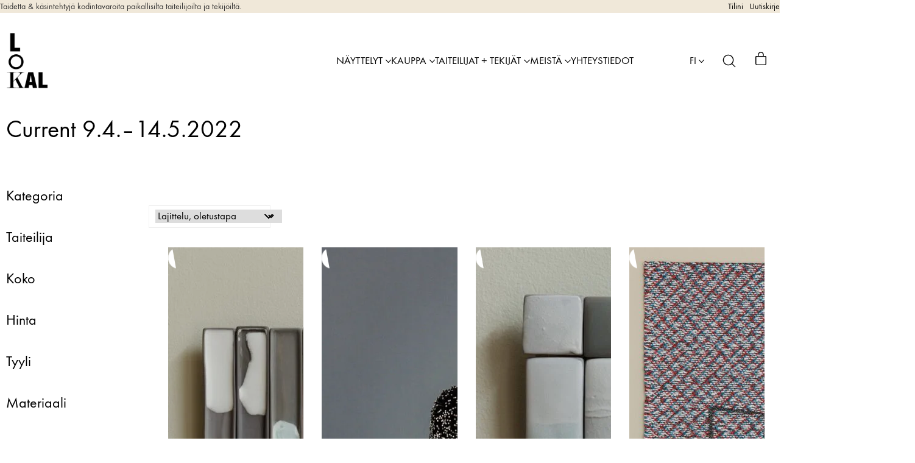

--- FILE ---
content_type: text/html; charset=UTF-8
request_url: https://lokalhelsinki.com/fi/product-category/nayttelyt/current-9-4-14-5-2022/
body_size: 41990
content:
<!DOCTYPE html>
<html class="no-js" lang="fi">
<head>
	<meta charset="UTF-8">
	<meta name="viewport" content="width=device-width, initial-scale=1, minimum-scale=1">

	<!-- CMP Cookie Consent -->
<script type="text/javascript">
var cpm = {};
(function(h,u,b){
var d=h.getElementsByTagName("script")[0],e=h.createElement("script");
e.async=true;e.src='https://cookiehub.net/c2/f917c299.js';
e.onload=function(){u.cookiehub.load(b);}
d.parentNode.insertBefore(e,d);
})(document,window,cpm);
</script>
<!-- End CMP Consent -->
<link rel="preload" href="https://lokalhelsinki.com/wp-content/uploads/typolab-fonts/laborator/function-pro-82890/function-pro-regular-latin-webfont.woff2" as="font" type="font/woff2" crossorigin>
<link rel="preload" href="https://lokalhelsinki.com/wp-content/uploads/typolab-fonts/laborator/function-pro-82890/function-pro-500-latin-webfont.woff2" as="font" type="font/woff2" crossorigin>
<link rel="preload" href="https://lokalhelsinki.com/wp-content/uploads/typolab-fonts/laborator/function-pro-041bb/function-pro-regular-latin-webfont.woff2" as="font" type="font/woff2" crossorigin>
<meta name='robots' content='index, follow, max-image-preview:large, max-snippet:-1, max-video-preview:-1' />
<link rel="alternate" href="https://lokalhelsinki.com/product-category/exhibitions/current-9-4-14-5-2022/" hreflang="en" />
<link rel="alternate" href="https://lokalhelsinki.com/fi/product-category/nayttelyt/current-9-4-14-5-2022/" hreflang="fi" />

<!-- Google Tag Manager for WordPress by gtm4wp.com -->
<script data-cfasync="false" data-pagespeed-no-defer>
	var gtm4wp_datalayer_name = "dataLayer";
	var dataLayer = dataLayer || [];
	const gtm4wp_use_sku_instead = 0;
	const gtm4wp_currency = 'EUR';
	const gtm4wp_product_per_impression = 0;
	const gtm4wp_clear_ecommerce = false;
	const gtm4wp_datalayer_max_timeout = 2000;
</script>
<!-- End Google Tag Manager for WordPress by gtm4wp.com -->
	<!-- This site is optimized with the Yoast SEO plugin v26.8 - https://yoast.com/product/yoast-seo-wordpress/ -->
	<title>Current 9.4.–14.5.2022 Archives - LOKAL</title>
	<link rel="canonical" href="https://lokalhelsinki.com/fi/product-category/nayttelyt/current-9-4-14-5-2022/" />
	<meta property="og:locale" content="fi_FI" />
	<meta property="og:locale:alternate" content="en_US" />
	<meta property="og:type" content="article" />
	<meta property="og:title" content="Current 9.4.–14.5.2022 Archives - LOKAL" />
	<meta property="og:url" content="https://lokalhelsinki.com/fi/product-category/nayttelyt/current-9-4-14-5-2022/" />
	<meta property="og:site_name" content="LOKAL" />
	<meta name="twitter:card" content="summary_large_image" />
	<script type="application/ld+json" class="yoast-schema-graph">{"@context":"https://schema.org","@graph":[{"@type":"CollectionPage","@id":"https://lokalhelsinki.com/fi/product-category/nayttelyt/current-9-4-14-5-2022/","url":"https://lokalhelsinki.com/fi/product-category/nayttelyt/current-9-4-14-5-2022/","name":"Current 9.4.–14.5.2022 Archives - LOKAL","isPartOf":{"@id":"https://lokalhelsinki.com/fi/etusivu/#website"},"primaryImageOfPage":{"@id":"https://lokalhelsinki.com/fi/product-category/nayttelyt/current-9-4-14-5-2022/#primaryimage"},"image":{"@id":"https://lokalhelsinki.com/fi/product-category/nayttelyt/current-9-4-14-5-2022/#primaryimage"},"thumbnailUrl":"https://lokalhelsinki.com/wp-content/uploads/2022/04/NathalieLautenbacher_lokalhelsinki2022-17.jpg","breadcrumb":{"@id":"https://lokalhelsinki.com/fi/product-category/nayttelyt/current-9-4-14-5-2022/#breadcrumb"},"inLanguage":"fi"},{"@type":"ImageObject","inLanguage":"fi","@id":"https://lokalhelsinki.com/fi/product-category/nayttelyt/current-9-4-14-5-2022/#primaryimage","url":"https://lokalhelsinki.com/wp-content/uploads/2022/04/NathalieLautenbacher_lokalhelsinki2022-17.jpg","contentUrl":"https://lokalhelsinki.com/wp-content/uploads/2022/04/NathalieLautenbacher_lokalhelsinki2022-17.jpg","width":1452,"height":1800},{"@type":"BreadcrumbList","@id":"https://lokalhelsinki.com/fi/product-category/nayttelyt/current-9-4-14-5-2022/#breadcrumb","itemListElement":[{"@type":"ListItem","position":1,"name":"Näyttelyt","item":"https://lokalhelsinki.com/fi/product-category/nayttelyt/"},{"@type":"ListItem","position":2,"name":"Current 9.4.–14.5.2022"}]},{"@type":"WebSite","@id":"https://lokalhelsinki.com/fi/etusivu/#website","url":"https://lokalhelsinki.com/fi/etusivu/","name":"LOKAL","description":"Taidetta &amp; käsintehtyjä kodintavaroita paikallisilta taiteilijoilta ja tekijöiltä.","potentialAction":[{"@type":"SearchAction","target":{"@type":"EntryPoint","urlTemplate":"https://lokalhelsinki.com/fi/etusivu/?s={search_term_string}"},"query-input":{"@type":"PropertyValueSpecification","valueRequired":true,"valueName":"search_term_string"}}],"inLanguage":"fi"}]}</script>
	<!-- / Yoast SEO plugin. -->


<link rel='dns-prefetch' href='//static.klaviyo.com' />
<link rel='dns-prefetch' href='//capi-automation.s3.us-east-2.amazonaws.com' />
<link rel="alternate" type="application/rss+xml" title="LOKAL &raquo; syöte" href="https://lokalhelsinki.com/fi/feed/" />
<link rel="alternate" type="application/rss+xml" title="LOKAL &raquo; kommenttien syöte" href="https://lokalhelsinki.com/fi/comments/feed/" />
<link rel="alternate" type="application/rss+xml" title="Syöte: LOKAL &raquo; Current 9.4.–14.5.2022 Osasto" href="https://lokalhelsinki.com/fi/product-category/nayttelyt/current-9-4-14-5-2022/feed/" />
<style id='wp-img-auto-sizes-contain-inline-css'>
img:is([sizes=auto i],[sizes^="auto," i]){contain-intrinsic-size:3000px 1500px}
/*# sourceURL=wp-img-auto-sizes-contain-inline-css */
</style>
<link rel='stylesheet' id='woo-conditional-shipping-blocks-style-css' href='https://lokalhelsinki.com/wp-content/plugins/woo-conditional-shipping-pro/frontend/css/woo-conditional-shipping.css?ver=3.6.0.free' media='all' />
<link rel='stylesheet' id='woo-carrier-agents-blocks-style-css' href='https://lokalhelsinki.com/wp-content/plugins/wc-shipit/includes/woo-carrier-agents/assets/css/woo-carrier-agents.css?ver=2.1.0' media='all' />
<link rel='stylesheet' id='kalium-css-loaders-css' href='https://lokalhelsinki.com/wp-content/themes/kalium/assets/css/loaders.min.css?ver=4.3.1.1760441286' media='all' />
<link rel='stylesheet' id='kalium-theme-style-css' href='https://lokalhelsinki.com/wp-content/themes/kalium/style.css?ver=4.3.1.1760441286' media='all' />
<link rel='stylesheet' id='kalium-child-css' href='https://lokalhelsinki.com/wp-content/themes/kalium-child/style.css?ver=6.9' media='all' />
<style id='wp-emoji-styles-inline-css'>

	img.wp-smiley, img.emoji {
		display: inline !important;
		border: none !important;
		box-shadow: none !important;
		height: 1em !important;
		width: 1em !important;
		margin: 0 0.07em !important;
		vertical-align: -0.1em !important;
		background: none !important;
		padding: 0 !important;
	}
/*# sourceURL=wp-emoji-styles-inline-css */
</style>
<style id='wp-block-library-inline-css'>
:root{--wp-block-synced-color:#7a00df;--wp-block-synced-color--rgb:122,0,223;--wp-bound-block-color:var(--wp-block-synced-color);--wp-editor-canvas-background:#ddd;--wp-admin-theme-color:#007cba;--wp-admin-theme-color--rgb:0,124,186;--wp-admin-theme-color-darker-10:#006ba1;--wp-admin-theme-color-darker-10--rgb:0,107,160.5;--wp-admin-theme-color-darker-20:#005a87;--wp-admin-theme-color-darker-20--rgb:0,90,135;--wp-admin-border-width-focus:2px}@media (min-resolution:192dpi){:root{--wp-admin-border-width-focus:1.5px}}.wp-element-button{cursor:pointer}:root .has-very-light-gray-background-color{background-color:#eee}:root .has-very-dark-gray-background-color{background-color:#313131}:root .has-very-light-gray-color{color:#eee}:root .has-very-dark-gray-color{color:#313131}:root .has-vivid-green-cyan-to-vivid-cyan-blue-gradient-background{background:linear-gradient(135deg,#00d084,#0693e3)}:root .has-purple-crush-gradient-background{background:linear-gradient(135deg,#34e2e4,#4721fb 50%,#ab1dfe)}:root .has-hazy-dawn-gradient-background{background:linear-gradient(135deg,#faaca8,#dad0ec)}:root .has-subdued-olive-gradient-background{background:linear-gradient(135deg,#fafae1,#67a671)}:root .has-atomic-cream-gradient-background{background:linear-gradient(135deg,#fdd79a,#004a59)}:root .has-nightshade-gradient-background{background:linear-gradient(135deg,#330968,#31cdcf)}:root .has-midnight-gradient-background{background:linear-gradient(135deg,#020381,#2874fc)}:root{--wp--preset--font-size--normal:16px;--wp--preset--font-size--huge:42px}.has-regular-font-size{font-size:1em}.has-larger-font-size{font-size:2.625em}.has-normal-font-size{font-size:var(--wp--preset--font-size--normal)}.has-huge-font-size{font-size:var(--wp--preset--font-size--huge)}.has-text-align-center{text-align:center}.has-text-align-left{text-align:left}.has-text-align-right{text-align:right}.has-fit-text{white-space:nowrap!important}#end-resizable-editor-section{display:none}.aligncenter{clear:both}.items-justified-left{justify-content:flex-start}.items-justified-center{justify-content:center}.items-justified-right{justify-content:flex-end}.items-justified-space-between{justify-content:space-between}.screen-reader-text{border:0;clip-path:inset(50%);height:1px;margin:-1px;overflow:hidden;padding:0;position:absolute;width:1px;word-wrap:normal!important}.screen-reader-text:focus{background-color:#ddd;clip-path:none;color:#444;display:block;font-size:1em;height:auto;left:5px;line-height:normal;padding:15px 23px 14px;text-decoration:none;top:5px;width:auto;z-index:100000}html :where(.has-border-color){border-style:solid}html :where([style*=border-top-color]){border-top-style:solid}html :where([style*=border-right-color]){border-right-style:solid}html :where([style*=border-bottom-color]){border-bottom-style:solid}html :where([style*=border-left-color]){border-left-style:solid}html :where([style*=border-width]){border-style:solid}html :where([style*=border-top-width]){border-top-style:solid}html :where([style*=border-right-width]){border-right-style:solid}html :where([style*=border-bottom-width]){border-bottom-style:solid}html :where([style*=border-left-width]){border-left-style:solid}html :where(img[class*=wp-image-]){height:auto;max-width:100%}:where(figure){margin:0 0 1em}html :where(.is-position-sticky){--wp-admin--admin-bar--position-offset:var(--wp-admin--admin-bar--height,0px)}@media screen and (max-width:600px){html :where(.is-position-sticky){--wp-admin--admin-bar--position-offset:0px}}

/*# sourceURL=wp-block-library-inline-css */
</style><style id='wp-block-button-inline-css'>
.wp-block-button__link{align-content:center;box-sizing:border-box;cursor:pointer;display:inline-block;height:100%;text-align:center;word-break:break-word}.wp-block-button__link.aligncenter{text-align:center}.wp-block-button__link.alignright{text-align:right}:where(.wp-block-button__link){border-radius:9999px;box-shadow:none;padding:calc(.667em + 2px) calc(1.333em + 2px);text-decoration:none}.wp-block-button[style*=text-decoration] .wp-block-button__link{text-decoration:inherit}.wp-block-buttons>.wp-block-button.has-custom-width{max-width:none}.wp-block-buttons>.wp-block-button.has-custom-width .wp-block-button__link{width:100%}.wp-block-buttons>.wp-block-button.has-custom-font-size .wp-block-button__link{font-size:inherit}.wp-block-buttons>.wp-block-button.wp-block-button__width-25{width:calc(25% - var(--wp--style--block-gap, .5em)*.75)}.wp-block-buttons>.wp-block-button.wp-block-button__width-50{width:calc(50% - var(--wp--style--block-gap, .5em)*.5)}.wp-block-buttons>.wp-block-button.wp-block-button__width-75{width:calc(75% - var(--wp--style--block-gap, .5em)*.25)}.wp-block-buttons>.wp-block-button.wp-block-button__width-100{flex-basis:100%;width:100%}.wp-block-buttons.is-vertical>.wp-block-button.wp-block-button__width-25{width:25%}.wp-block-buttons.is-vertical>.wp-block-button.wp-block-button__width-50{width:50%}.wp-block-buttons.is-vertical>.wp-block-button.wp-block-button__width-75{width:75%}.wp-block-button.is-style-squared,.wp-block-button__link.wp-block-button.is-style-squared{border-radius:0}.wp-block-button.no-border-radius,.wp-block-button__link.no-border-radius{border-radius:0!important}:root :where(.wp-block-button .wp-block-button__link.is-style-outline),:root :where(.wp-block-button.is-style-outline>.wp-block-button__link){border:2px solid;padding:.667em 1.333em}:root :where(.wp-block-button .wp-block-button__link.is-style-outline:not(.has-text-color)),:root :where(.wp-block-button.is-style-outline>.wp-block-button__link:not(.has-text-color)){color:currentColor}:root :where(.wp-block-button .wp-block-button__link.is-style-outline:not(.has-background)),:root :where(.wp-block-button.is-style-outline>.wp-block-button__link:not(.has-background)){background-color:initial;background-image:none}
/*# sourceURL=https://lokalhelsinki.com/wp-includes/blocks/button/style.min.css */
</style>
<style id='wp-block-heading-inline-css'>
h1:where(.wp-block-heading).has-background,h2:where(.wp-block-heading).has-background,h3:where(.wp-block-heading).has-background,h4:where(.wp-block-heading).has-background,h5:where(.wp-block-heading).has-background,h6:where(.wp-block-heading).has-background{padding:1.25em 2.375em}h1.has-text-align-left[style*=writing-mode]:where([style*=vertical-lr]),h1.has-text-align-right[style*=writing-mode]:where([style*=vertical-rl]),h2.has-text-align-left[style*=writing-mode]:where([style*=vertical-lr]),h2.has-text-align-right[style*=writing-mode]:where([style*=vertical-rl]),h3.has-text-align-left[style*=writing-mode]:where([style*=vertical-lr]),h3.has-text-align-right[style*=writing-mode]:where([style*=vertical-rl]),h4.has-text-align-left[style*=writing-mode]:where([style*=vertical-lr]),h4.has-text-align-right[style*=writing-mode]:where([style*=vertical-rl]),h5.has-text-align-left[style*=writing-mode]:where([style*=vertical-lr]),h5.has-text-align-right[style*=writing-mode]:where([style*=vertical-rl]),h6.has-text-align-left[style*=writing-mode]:where([style*=vertical-lr]),h6.has-text-align-right[style*=writing-mode]:where([style*=vertical-rl]){rotate:180deg}
/*# sourceURL=https://lokalhelsinki.com/wp-includes/blocks/heading/style.min.css */
</style>
<style id='wp-block-image-inline-css'>
.wp-block-image>a,.wp-block-image>figure>a{display:inline-block}.wp-block-image img{box-sizing:border-box;height:auto;max-width:100%;vertical-align:bottom}@media not (prefers-reduced-motion){.wp-block-image img.hide{visibility:hidden}.wp-block-image img.show{animation:show-content-image .4s}}.wp-block-image[style*=border-radius] img,.wp-block-image[style*=border-radius]>a{border-radius:inherit}.wp-block-image.has-custom-border img{box-sizing:border-box}.wp-block-image.aligncenter{text-align:center}.wp-block-image.alignfull>a,.wp-block-image.alignwide>a{width:100%}.wp-block-image.alignfull img,.wp-block-image.alignwide img{height:auto;width:100%}.wp-block-image .aligncenter,.wp-block-image .alignleft,.wp-block-image .alignright,.wp-block-image.aligncenter,.wp-block-image.alignleft,.wp-block-image.alignright{display:table}.wp-block-image .aligncenter>figcaption,.wp-block-image .alignleft>figcaption,.wp-block-image .alignright>figcaption,.wp-block-image.aligncenter>figcaption,.wp-block-image.alignleft>figcaption,.wp-block-image.alignright>figcaption{caption-side:bottom;display:table-caption}.wp-block-image .alignleft{float:left;margin:.5em 1em .5em 0}.wp-block-image .alignright{float:right;margin:.5em 0 .5em 1em}.wp-block-image .aligncenter{margin-left:auto;margin-right:auto}.wp-block-image :where(figcaption){margin-bottom:1em;margin-top:.5em}.wp-block-image.is-style-circle-mask img{border-radius:9999px}@supports ((-webkit-mask-image:none) or (mask-image:none)) or (-webkit-mask-image:none){.wp-block-image.is-style-circle-mask img{border-radius:0;-webkit-mask-image:url('data:image/svg+xml;utf8,<svg viewBox="0 0 100 100" xmlns="http://www.w3.org/2000/svg"><circle cx="50" cy="50" r="50"/></svg>');mask-image:url('data:image/svg+xml;utf8,<svg viewBox="0 0 100 100" xmlns="http://www.w3.org/2000/svg"><circle cx="50" cy="50" r="50"/></svg>');mask-mode:alpha;-webkit-mask-position:center;mask-position:center;-webkit-mask-repeat:no-repeat;mask-repeat:no-repeat;-webkit-mask-size:contain;mask-size:contain}}:root :where(.wp-block-image.is-style-rounded img,.wp-block-image .is-style-rounded img){border-radius:9999px}.wp-block-image figure{margin:0}.wp-lightbox-container{display:flex;flex-direction:column;position:relative}.wp-lightbox-container img{cursor:zoom-in}.wp-lightbox-container img:hover+button{opacity:1}.wp-lightbox-container button{align-items:center;backdrop-filter:blur(16px) saturate(180%);background-color:#5a5a5a40;border:none;border-radius:4px;cursor:zoom-in;display:flex;height:20px;justify-content:center;opacity:0;padding:0;position:absolute;right:16px;text-align:center;top:16px;width:20px;z-index:100}@media not (prefers-reduced-motion){.wp-lightbox-container button{transition:opacity .2s ease}}.wp-lightbox-container button:focus-visible{outline:3px auto #5a5a5a40;outline:3px auto -webkit-focus-ring-color;outline-offset:3px}.wp-lightbox-container button:hover{cursor:pointer;opacity:1}.wp-lightbox-container button:focus{opacity:1}.wp-lightbox-container button:focus,.wp-lightbox-container button:hover,.wp-lightbox-container button:not(:hover):not(:active):not(.has-background){background-color:#5a5a5a40;border:none}.wp-lightbox-overlay{box-sizing:border-box;cursor:zoom-out;height:100vh;left:0;overflow:hidden;position:fixed;top:0;visibility:hidden;width:100%;z-index:100000}.wp-lightbox-overlay .close-button{align-items:center;cursor:pointer;display:flex;justify-content:center;min-height:40px;min-width:40px;padding:0;position:absolute;right:calc(env(safe-area-inset-right) + 16px);top:calc(env(safe-area-inset-top) + 16px);z-index:5000000}.wp-lightbox-overlay .close-button:focus,.wp-lightbox-overlay .close-button:hover,.wp-lightbox-overlay .close-button:not(:hover):not(:active):not(.has-background){background:none;border:none}.wp-lightbox-overlay .lightbox-image-container{height:var(--wp--lightbox-container-height);left:50%;overflow:hidden;position:absolute;top:50%;transform:translate(-50%,-50%);transform-origin:top left;width:var(--wp--lightbox-container-width);z-index:9999999999}.wp-lightbox-overlay .wp-block-image{align-items:center;box-sizing:border-box;display:flex;height:100%;justify-content:center;margin:0;position:relative;transform-origin:0 0;width:100%;z-index:3000000}.wp-lightbox-overlay .wp-block-image img{height:var(--wp--lightbox-image-height);min-height:var(--wp--lightbox-image-height);min-width:var(--wp--lightbox-image-width);width:var(--wp--lightbox-image-width)}.wp-lightbox-overlay .wp-block-image figcaption{display:none}.wp-lightbox-overlay button{background:none;border:none}.wp-lightbox-overlay .scrim{background-color:#fff;height:100%;opacity:.9;position:absolute;width:100%;z-index:2000000}.wp-lightbox-overlay.active{visibility:visible}@media not (prefers-reduced-motion){.wp-lightbox-overlay.active{animation:turn-on-visibility .25s both}.wp-lightbox-overlay.active img{animation:turn-on-visibility .35s both}.wp-lightbox-overlay.show-closing-animation:not(.active){animation:turn-off-visibility .35s both}.wp-lightbox-overlay.show-closing-animation:not(.active) img{animation:turn-off-visibility .25s both}.wp-lightbox-overlay.zoom.active{animation:none;opacity:1;visibility:visible}.wp-lightbox-overlay.zoom.active .lightbox-image-container{animation:lightbox-zoom-in .4s}.wp-lightbox-overlay.zoom.active .lightbox-image-container img{animation:none}.wp-lightbox-overlay.zoom.active .scrim{animation:turn-on-visibility .4s forwards}.wp-lightbox-overlay.zoom.show-closing-animation:not(.active){animation:none}.wp-lightbox-overlay.zoom.show-closing-animation:not(.active) .lightbox-image-container{animation:lightbox-zoom-out .4s}.wp-lightbox-overlay.zoom.show-closing-animation:not(.active) .lightbox-image-container img{animation:none}.wp-lightbox-overlay.zoom.show-closing-animation:not(.active) .scrim{animation:turn-off-visibility .4s forwards}}@keyframes show-content-image{0%{visibility:hidden}99%{visibility:hidden}to{visibility:visible}}@keyframes turn-on-visibility{0%{opacity:0}to{opacity:1}}@keyframes turn-off-visibility{0%{opacity:1;visibility:visible}99%{opacity:0;visibility:visible}to{opacity:0;visibility:hidden}}@keyframes lightbox-zoom-in{0%{transform:translate(calc((-100vw + var(--wp--lightbox-scrollbar-width))/2 + var(--wp--lightbox-initial-left-position)),calc(-50vh + var(--wp--lightbox-initial-top-position))) scale(var(--wp--lightbox-scale))}to{transform:translate(-50%,-50%) scale(1)}}@keyframes lightbox-zoom-out{0%{transform:translate(-50%,-50%) scale(1);visibility:visible}99%{visibility:visible}to{transform:translate(calc((-100vw + var(--wp--lightbox-scrollbar-width))/2 + var(--wp--lightbox-initial-left-position)),calc(-50vh + var(--wp--lightbox-initial-top-position))) scale(var(--wp--lightbox-scale));visibility:hidden}}
/*# sourceURL=https://lokalhelsinki.com/wp-includes/blocks/image/style.min.css */
</style>
<style id='wp-block-image-theme-inline-css'>
:root :where(.wp-block-image figcaption){color:#555;font-size:13px;text-align:center}.is-dark-theme :root :where(.wp-block-image figcaption){color:#ffffffa6}.wp-block-image{margin:0 0 1em}
/*# sourceURL=https://lokalhelsinki.com/wp-includes/blocks/image/theme.min.css */
</style>
<style id='wp-block-buttons-inline-css'>
.wp-block-buttons{box-sizing:border-box}.wp-block-buttons.is-vertical{flex-direction:column}.wp-block-buttons.is-vertical>.wp-block-button:last-child{margin-bottom:0}.wp-block-buttons>.wp-block-button{display:inline-block;margin:0}.wp-block-buttons.is-content-justification-left{justify-content:flex-start}.wp-block-buttons.is-content-justification-left.is-vertical{align-items:flex-start}.wp-block-buttons.is-content-justification-center{justify-content:center}.wp-block-buttons.is-content-justification-center.is-vertical{align-items:center}.wp-block-buttons.is-content-justification-right{justify-content:flex-end}.wp-block-buttons.is-content-justification-right.is-vertical{align-items:flex-end}.wp-block-buttons.is-content-justification-space-between{justify-content:space-between}.wp-block-buttons.aligncenter{text-align:center}.wp-block-buttons:not(.is-content-justification-space-between,.is-content-justification-right,.is-content-justification-left,.is-content-justification-center) .wp-block-button.aligncenter{margin-left:auto;margin-right:auto;width:100%}.wp-block-buttons[style*=text-decoration] .wp-block-button,.wp-block-buttons[style*=text-decoration] .wp-block-button__link{text-decoration:inherit}.wp-block-buttons.has-custom-font-size .wp-block-button__link{font-size:inherit}.wp-block-buttons .wp-block-button__link{width:100%}.wp-block-button.aligncenter{text-align:center}
/*# sourceURL=https://lokalhelsinki.com/wp-includes/blocks/buttons/style.min.css */
</style>
<style id='wp-block-group-inline-css'>
.wp-block-group{box-sizing:border-box}:where(.wp-block-group.wp-block-group-is-layout-constrained){position:relative}
/*# sourceURL=https://lokalhelsinki.com/wp-includes/blocks/group/style.min.css */
</style>
<style id='wp-block-group-theme-inline-css'>
:where(.wp-block-group.has-background){padding:1.25em 2.375em}
/*# sourceURL=https://lokalhelsinki.com/wp-includes/blocks/group/theme.min.css */
</style>
<style id='wp-block-paragraph-inline-css'>
.is-small-text{font-size:.875em}.is-regular-text{font-size:1em}.is-large-text{font-size:2.25em}.is-larger-text{font-size:3em}.has-drop-cap:not(:focus):first-letter{float:left;font-size:8.4em;font-style:normal;font-weight:100;line-height:.68;margin:.05em .1em 0 0;text-transform:uppercase}body.rtl .has-drop-cap:not(:focus):first-letter{float:none;margin-left:.1em}p.has-drop-cap.has-background{overflow:hidden}:root :where(p.has-background){padding:1.25em 2.375em}:where(p.has-text-color:not(.has-link-color)) a{color:inherit}p.has-text-align-left[style*="writing-mode:vertical-lr"],p.has-text-align-right[style*="writing-mode:vertical-rl"]{rotate:180deg}
/*# sourceURL=https://lokalhelsinki.com/wp-includes/blocks/paragraph/style.min.css */
</style>
<link rel='stylesheet' id='wc-blocks-style-css' href='https://lokalhelsinki.com/wp-content/plugins/woocommerce/assets/client/blocks/wc-blocks.css?ver=wc-10.4.3' media='all' />
<style id='global-styles-inline-css'>
:root{--wp--preset--aspect-ratio--square: 1;--wp--preset--aspect-ratio--4-3: 4/3;--wp--preset--aspect-ratio--3-4: 3/4;--wp--preset--aspect-ratio--3-2: 3/2;--wp--preset--aspect-ratio--2-3: 2/3;--wp--preset--aspect-ratio--16-9: 16/9;--wp--preset--aspect-ratio--9-16: 9/16;--wp--preset--color--black: #000000;--wp--preset--color--cyan-bluish-gray: #abb8c3;--wp--preset--color--white: #ffffff;--wp--preset--color--pale-pink: #f78da7;--wp--preset--color--vivid-red: #cf2e2e;--wp--preset--color--luminous-vivid-orange: #ff6900;--wp--preset--color--luminous-vivid-amber: #fcb900;--wp--preset--color--light-green-cyan: #7bdcb5;--wp--preset--color--vivid-green-cyan: #00d084;--wp--preset--color--pale-cyan-blue: #8ed1fc;--wp--preset--color--vivid-cyan-blue: #0693e3;--wp--preset--color--vivid-purple: #9b51e0;--wp--preset--color--color-1: var(--k-color-1);--wp--preset--color--color-2: var(--k-color-2);--wp--preset--color--color-3: var(--k-color-3);--wp--preset--color--color-4: var(--k-color-4);--wp--preset--color--color-5: var(--k-color-5);--wp--preset--color--color-6: var(--k-color-6);--wp--preset--color--color-7: var(--k-color-7);--wp--preset--color--color-8: var(--k-color-8);--wp--preset--color--heading-color: var(--k-heading-color);--wp--preset--gradient--vivid-cyan-blue-to-vivid-purple: linear-gradient(135deg,rgb(6,147,227) 0%,rgb(155,81,224) 100%);--wp--preset--gradient--light-green-cyan-to-vivid-green-cyan: linear-gradient(135deg,rgb(122,220,180) 0%,rgb(0,208,130) 100%);--wp--preset--gradient--luminous-vivid-amber-to-luminous-vivid-orange: linear-gradient(135deg,rgb(252,185,0) 0%,rgb(255,105,0) 100%);--wp--preset--gradient--luminous-vivid-orange-to-vivid-red: linear-gradient(135deg,rgb(255,105,0) 0%,rgb(207,46,46) 100%);--wp--preset--gradient--very-light-gray-to-cyan-bluish-gray: linear-gradient(135deg,rgb(238,238,238) 0%,rgb(169,184,195) 100%);--wp--preset--gradient--cool-to-warm-spectrum: linear-gradient(135deg,rgb(74,234,220) 0%,rgb(151,120,209) 20%,rgb(207,42,186) 40%,rgb(238,44,130) 60%,rgb(251,105,98) 80%,rgb(254,248,76) 100%);--wp--preset--gradient--blush-light-purple: linear-gradient(135deg,rgb(255,206,236) 0%,rgb(152,150,240) 100%);--wp--preset--gradient--blush-bordeaux: linear-gradient(135deg,rgb(254,205,165) 0%,rgb(254,45,45) 50%,rgb(107,0,62) 100%);--wp--preset--gradient--luminous-dusk: linear-gradient(135deg,rgb(255,203,112) 0%,rgb(199,81,192) 50%,rgb(65,88,208) 100%);--wp--preset--gradient--pale-ocean: linear-gradient(135deg,rgb(255,245,203) 0%,rgb(182,227,212) 50%,rgb(51,167,181) 100%);--wp--preset--gradient--electric-grass: linear-gradient(135deg,rgb(202,248,128) 0%,rgb(113,206,126) 100%);--wp--preset--gradient--midnight: linear-gradient(135deg,rgb(2,3,129) 0%,rgb(40,116,252) 100%);--wp--preset--font-size--small: 13px;--wp--preset--font-size--medium: 20px;--wp--preset--font-size--large: 36px;--wp--preset--font-size--x-large: 42px;--wp--preset--spacing--20: min(1.129vw, calc(var(--k-block-spacing-base) / 2));--wp--preset--spacing--30: min(1.736vw, calc(var(--k-block-spacing-base) / 1.3));--wp--preset--spacing--40: min(2.258vw, var(--k-block-spacing-base));--wp--preset--spacing--50: min(2.935vw, calc(var(--k-block-spacing-base) * 1.3));--wp--preset--spacing--60: min(4.516vw, calc(var(--k-block-spacing-base) * 2));--wp--preset--spacing--70: min(9.032vw, calc(var(--k-block-spacing-base) * 4));--wp--preset--spacing--80: 5.06rem;--wp--preset--spacing--10: min(0.564vw, calc(var(--k-block-spacing-base) / 4));--wp--preset--shadow--natural: 6px 6px 9px rgba(0, 0, 0, 0.2);--wp--preset--shadow--deep: 12px 12px 50px rgba(0, 0, 0, 0.4);--wp--preset--shadow--sharp: 6px 6px 0px rgba(0, 0, 0, 0.2);--wp--preset--shadow--outlined: 6px 6px 0px -3px rgb(255, 255, 255), 6px 6px rgb(0, 0, 0);--wp--preset--shadow--crisp: 6px 6px 0px rgb(0, 0, 0);}:root { --wp--style--global--content-size: var(--k-container-max-width);--wp--style--global--wide-size: calc(var(--k-container-max-width) + var(--k-wide-align-offset) * 2); }:where(body) { margin: 0; }.wp-site-blocks > .alignleft { float: left; margin-right: 2em; }.wp-site-blocks > .alignright { float: right; margin-left: 2em; }.wp-site-blocks > .aligncenter { justify-content: center; margin-left: auto; margin-right: auto; }:where(.wp-site-blocks) > * { margin-block-start: 24px; margin-block-end: 0; }:where(.wp-site-blocks) > :first-child { margin-block-start: 0; }:where(.wp-site-blocks) > :last-child { margin-block-end: 0; }:root { --wp--style--block-gap: 24px; }:root :where(.is-layout-flow) > :first-child{margin-block-start: 0;}:root :where(.is-layout-flow) > :last-child{margin-block-end: 0;}:root :where(.is-layout-flow) > *{margin-block-start: 24px;margin-block-end: 0;}:root :where(.is-layout-constrained) > :first-child{margin-block-start: 0;}:root :where(.is-layout-constrained) > :last-child{margin-block-end: 0;}:root :where(.is-layout-constrained) > *{margin-block-start: 24px;margin-block-end: 0;}:root :where(.is-layout-flex){gap: 24px;}:root :where(.is-layout-grid){gap: 24px;}.is-layout-flow > .alignleft{float: left;margin-inline-start: 0;margin-inline-end: 2em;}.is-layout-flow > .alignright{float: right;margin-inline-start: 2em;margin-inline-end: 0;}.is-layout-flow > .aligncenter{margin-left: auto !important;margin-right: auto !important;}.is-layout-constrained > .alignleft{float: left;margin-inline-start: 0;margin-inline-end: 2em;}.is-layout-constrained > .alignright{float: right;margin-inline-start: 2em;margin-inline-end: 0;}.is-layout-constrained > .aligncenter{margin-left: auto !important;margin-right: auto !important;}.is-layout-constrained > :where(:not(.alignleft):not(.alignright):not(.alignfull)){max-width: var(--wp--style--global--content-size);margin-left: auto !important;margin-right: auto !important;}.is-layout-constrained > .alignwide{max-width: var(--wp--style--global--wide-size);}body .is-layout-flex{display: flex;}.is-layout-flex{flex-wrap: wrap;align-items: center;}.is-layout-flex > :is(*, div){margin: 0;}body .is-layout-grid{display: grid;}.is-layout-grid > :is(*, div){margin: 0;}body{padding-top: 0px;padding-right: 0px;padding-bottom: 0px;padding-left: 0px;}a:where(:not(.wp-element-button)){text-decoration: underline;}:root :where(.wp-element-button, .wp-block-button__link){background-color: #32373c;border-width: 0;color: #fff;font-family: inherit;font-size: inherit;font-style: inherit;font-weight: inherit;letter-spacing: inherit;line-height: inherit;padding-top: calc(0.667em + 2px);padding-right: calc(1.333em + 2px);padding-bottom: calc(0.667em + 2px);padding-left: calc(1.333em + 2px);text-decoration: none;text-transform: inherit;}.has-black-color{color: var(--wp--preset--color--black) !important;}.has-cyan-bluish-gray-color{color: var(--wp--preset--color--cyan-bluish-gray) !important;}.has-white-color{color: var(--wp--preset--color--white) !important;}.has-pale-pink-color{color: var(--wp--preset--color--pale-pink) !important;}.has-vivid-red-color{color: var(--wp--preset--color--vivid-red) !important;}.has-luminous-vivid-orange-color{color: var(--wp--preset--color--luminous-vivid-orange) !important;}.has-luminous-vivid-amber-color{color: var(--wp--preset--color--luminous-vivid-amber) !important;}.has-light-green-cyan-color{color: var(--wp--preset--color--light-green-cyan) !important;}.has-vivid-green-cyan-color{color: var(--wp--preset--color--vivid-green-cyan) !important;}.has-pale-cyan-blue-color{color: var(--wp--preset--color--pale-cyan-blue) !important;}.has-vivid-cyan-blue-color{color: var(--wp--preset--color--vivid-cyan-blue) !important;}.has-vivid-purple-color{color: var(--wp--preset--color--vivid-purple) !important;}.has-color-1-color{color: var(--wp--preset--color--color-1) !important;}.has-color-2-color{color: var(--wp--preset--color--color-2) !important;}.has-color-3-color{color: var(--wp--preset--color--color-3) !important;}.has-color-4-color{color: var(--wp--preset--color--color-4) !important;}.has-color-5-color{color: var(--wp--preset--color--color-5) !important;}.has-color-6-color{color: var(--wp--preset--color--color-6) !important;}.has-color-7-color{color: var(--wp--preset--color--color-7) !important;}.has-color-8-color{color: var(--wp--preset--color--color-8) !important;}.has-heading-color-color{color: var(--wp--preset--color--heading-color) !important;}.has-black-background-color{background-color: var(--wp--preset--color--black) !important;}.has-cyan-bluish-gray-background-color{background-color: var(--wp--preset--color--cyan-bluish-gray) !important;}.has-white-background-color{background-color: var(--wp--preset--color--white) !important;}.has-pale-pink-background-color{background-color: var(--wp--preset--color--pale-pink) !important;}.has-vivid-red-background-color{background-color: var(--wp--preset--color--vivid-red) !important;}.has-luminous-vivid-orange-background-color{background-color: var(--wp--preset--color--luminous-vivid-orange) !important;}.has-luminous-vivid-amber-background-color{background-color: var(--wp--preset--color--luminous-vivid-amber) !important;}.has-light-green-cyan-background-color{background-color: var(--wp--preset--color--light-green-cyan) !important;}.has-vivid-green-cyan-background-color{background-color: var(--wp--preset--color--vivid-green-cyan) !important;}.has-pale-cyan-blue-background-color{background-color: var(--wp--preset--color--pale-cyan-blue) !important;}.has-vivid-cyan-blue-background-color{background-color: var(--wp--preset--color--vivid-cyan-blue) !important;}.has-vivid-purple-background-color{background-color: var(--wp--preset--color--vivid-purple) !important;}.has-color-1-background-color{background-color: var(--wp--preset--color--color-1) !important;}.has-color-2-background-color{background-color: var(--wp--preset--color--color-2) !important;}.has-color-3-background-color{background-color: var(--wp--preset--color--color-3) !important;}.has-color-4-background-color{background-color: var(--wp--preset--color--color-4) !important;}.has-color-5-background-color{background-color: var(--wp--preset--color--color-5) !important;}.has-color-6-background-color{background-color: var(--wp--preset--color--color-6) !important;}.has-color-7-background-color{background-color: var(--wp--preset--color--color-7) !important;}.has-color-8-background-color{background-color: var(--wp--preset--color--color-8) !important;}.has-heading-color-background-color{background-color: var(--wp--preset--color--heading-color) !important;}.has-black-border-color{border-color: var(--wp--preset--color--black) !important;}.has-cyan-bluish-gray-border-color{border-color: var(--wp--preset--color--cyan-bluish-gray) !important;}.has-white-border-color{border-color: var(--wp--preset--color--white) !important;}.has-pale-pink-border-color{border-color: var(--wp--preset--color--pale-pink) !important;}.has-vivid-red-border-color{border-color: var(--wp--preset--color--vivid-red) !important;}.has-luminous-vivid-orange-border-color{border-color: var(--wp--preset--color--luminous-vivid-orange) !important;}.has-luminous-vivid-amber-border-color{border-color: var(--wp--preset--color--luminous-vivid-amber) !important;}.has-light-green-cyan-border-color{border-color: var(--wp--preset--color--light-green-cyan) !important;}.has-vivid-green-cyan-border-color{border-color: var(--wp--preset--color--vivid-green-cyan) !important;}.has-pale-cyan-blue-border-color{border-color: var(--wp--preset--color--pale-cyan-blue) !important;}.has-vivid-cyan-blue-border-color{border-color: var(--wp--preset--color--vivid-cyan-blue) !important;}.has-vivid-purple-border-color{border-color: var(--wp--preset--color--vivid-purple) !important;}.has-color-1-border-color{border-color: var(--wp--preset--color--color-1) !important;}.has-color-2-border-color{border-color: var(--wp--preset--color--color-2) !important;}.has-color-3-border-color{border-color: var(--wp--preset--color--color-3) !important;}.has-color-4-border-color{border-color: var(--wp--preset--color--color-4) !important;}.has-color-5-border-color{border-color: var(--wp--preset--color--color-5) !important;}.has-color-6-border-color{border-color: var(--wp--preset--color--color-6) !important;}.has-color-7-border-color{border-color: var(--wp--preset--color--color-7) !important;}.has-color-8-border-color{border-color: var(--wp--preset--color--color-8) !important;}.has-heading-color-border-color{border-color: var(--wp--preset--color--heading-color) !important;}.has-vivid-cyan-blue-to-vivid-purple-gradient-background{background: var(--wp--preset--gradient--vivid-cyan-blue-to-vivid-purple) !important;}.has-light-green-cyan-to-vivid-green-cyan-gradient-background{background: var(--wp--preset--gradient--light-green-cyan-to-vivid-green-cyan) !important;}.has-luminous-vivid-amber-to-luminous-vivid-orange-gradient-background{background: var(--wp--preset--gradient--luminous-vivid-amber-to-luminous-vivid-orange) !important;}.has-luminous-vivid-orange-to-vivid-red-gradient-background{background: var(--wp--preset--gradient--luminous-vivid-orange-to-vivid-red) !important;}.has-very-light-gray-to-cyan-bluish-gray-gradient-background{background: var(--wp--preset--gradient--very-light-gray-to-cyan-bluish-gray) !important;}.has-cool-to-warm-spectrum-gradient-background{background: var(--wp--preset--gradient--cool-to-warm-spectrum) !important;}.has-blush-light-purple-gradient-background{background: var(--wp--preset--gradient--blush-light-purple) !important;}.has-blush-bordeaux-gradient-background{background: var(--wp--preset--gradient--blush-bordeaux) !important;}.has-luminous-dusk-gradient-background{background: var(--wp--preset--gradient--luminous-dusk) !important;}.has-pale-ocean-gradient-background{background: var(--wp--preset--gradient--pale-ocean) !important;}.has-electric-grass-gradient-background{background: var(--wp--preset--gradient--electric-grass) !important;}.has-midnight-gradient-background{background: var(--wp--preset--gradient--midnight) !important;}.has-small-font-size{font-size: var(--wp--preset--font-size--small) !important;}.has-medium-font-size{font-size: var(--wp--preset--font-size--medium) !important;}.has-large-font-size{font-size: var(--wp--preset--font-size--large) !important;}.has-x-large-font-size{font-size: var(--wp--preset--font-size--x-large) !important;}
/*# sourceURL=global-styles-inline-css */
</style>
<style id='core-block-supports-inline-css'>
.wp-container-core-group-is-layout-5f465610{flex-wrap:nowrap;gap:0px;}
/*# sourceURL=core-block-supports-inline-css */
</style>

<link rel='stylesheet' id='typolab-function-pro-font-font-1-css' href='https://lokalhelsinki.com/wp-content/uploads/typolab-fonts/function-pro-b28.css?ver=4.3.1' media='all' />
<link rel='stylesheet' id='typolab-function-pro-font-font-2-css' href='https://lokalhelsinki.com/wp-content/uploads/typolab-fonts/function-pro-360.css?ver=4.3.1' media='all' />
<style id='woocommerce-inline-inline-css'>
.woocommerce form .form-row .required { visibility: visible; }
/*# sourceURL=woocommerce-inline-inline-css */
</style>
<link rel='stylesheet' id='dashicons-css' href='https://lokalhelsinki.com/wp-includes/css/dashicons.min.css?ver=6.9' media='all' />
<link rel='stylesheet' id='lhgb-style-css' href='https://lokalhelsinki.com/wp-content/plugins/product-button-url-bulk-importer-updated/assets/css/lhgb.css?ver=1.0.0' media='all' />
<link rel='stylesheet' id='woo_conditional_shipping_css-css' href='https://lokalhelsinki.com/wp-content/plugins/woo-conditional-shipping-pro/includes/frontend/../../frontend/css/woo-conditional-shipping.css?ver=3.6.0.free' media='all' />
<link rel='stylesheet' id='woocommerce-advanced-product-labels-css' href='https://lokalhelsinki.com/wp-content/plugins/woocommerce-advanced-product-labels/assets/front-end/css/woocommerce-advanced-product-labels.min.css?ver=1.3.3' media='all' />
<link rel='stylesheet' id='boxzilla-css' href='https://lokalhelsinki.com/wp-content/plugins/boxzilla/assets/css/styles.css?ver=3.4.5' media='all' />
<link rel='stylesheet' id='kalium-theme-bootstrap-css' href='https://lokalhelsinki.com/wp-content/themes/kalium/assets/css/bootstrap.min.css?ver=4.3.1.1760441286' media='all' />
<link rel='stylesheet' id='kalium-theme-base-css' href='https://lokalhelsinki.com/wp-content/themes/kalium/assets/css/base.min.css?ver=4.3.1.1760441286' media='all' />
<link rel='stylesheet' id='kalium-theme-portfolio-css' href='https://lokalhelsinki.com/wp-content/themes/kalium/assets/css/portfolio.min.css?ver=4.3.1.1760441286' media='all' />
<link rel='stylesheet' id='kalium-theme-wpbakery-css' href='https://lokalhelsinki.com/wp-content/themes/kalium/assets/css/wpbakery.min.css?ver=4.3.1.1760441286' media='all' />
<link rel='stylesheet' id='kalium-theme-woocommerce-css' href='https://lokalhelsinki.com/wp-content/themes/kalium/assets/css/woocommerce.min.css?ver=4.3.1.1760441286' media='all' />
<link rel='stylesheet' id='kalium-theme-icons-default-css' href='https://lokalhelsinki.com/wp-content/themes/kalium/assets/icons/main.min.css?ver=4.3.1.1760441286' media='all' />
<link rel='stylesheet' id='prdctfltr-css' href='https://lokalhelsinki.com/wp-content/plugins/prdctfltr/includes/css/styles.css?ver=8.3.0' media='all' />
<script type="text/javascript">
/* <![CDATA[ */
/**
 * @package kalium
 * @version 4.3.1
 * @author  Laborator
 * @see     {@link https://kaliumtheme.com}
 * @build   1760441203
 */
!function(){"use strict";const n="kalium",o=`dataLayer${(n=>{const o="0123456789abcdef";let t="";for(let a=0;a<n;a++){const n=Math.floor(16*Math.random());t+=o.charAt(n)}return t})(6)}`;window[o]=window[o]||[],window[n]=function(){window[o].push(arguments)},window.labThemeAPI=n,window.labThemeDataLayer=o}();

/* ]]> */
</script>
<script type="text/javascript">
/* <![CDATA[ */
var ajaxurl = ajaxurl || "https:\/\/lokalhelsinki.com\/wp-admin\/admin-ajax.php";
var icl_language_code = "fi";
/* ]]> */
</script>
	<script>
		document.addEventListener("load",(function(e){if("loading"===document.readyState&&"IMG"===e.target.tagName&&e.target.complete){var t=e.target.parentElement;"PICTURE"===t.tagName&&(t=t.parentElement),t.classList.contains("image-placeholder")&&t.classList.add("loaded")}}),!0);
	</script>
	<script>window.wpb_disable_full_width_row_js = true</script><script type="text/javascript">
/* <![CDATA[ */
kalium( 'set', 'mediaPlayer', {"handler":"kalium-videojs","options":{"autoplay":"no","loop":false,"skin":"minimal","useDefaultYouTubePlayer":false,"libraryLoadStrategy":"viewport"}} );
/* ]]> */
</script>

<style data-font-appearance-settings>body {
	--k-body-font-size: 17px;
}
h1, .h1 {
	--k-font-size: 39px;
}
h2, .h2 {
	--k-font-size: 32px;
}
h3, .h3 {
	--k-font-size: 26px;
}
h4, .h4 {
	--k-font-size: 19px;
}
h5, .h5 {
	--k-font-size: 15px;
}
h6, .h6 {
	--k-font-size: 13px;
}
.site-header .top-header-bar {
	font-size: 14px;
}
.sidebar-menu-wrapper .sidebar-main-menu {
	font-size: 18px;
}
.site-footer .widget :is(.wp-block-group>:first-child.wp-block-heading,.wp-block-heading:first-of-type,.widget-title), body.wp-block-widget-area__inner-blocks[data-widget-area-id^="footer_sidebar"] .wp-block-group > .wp-block-heading:first-child {
	font-size: 26px;
}
.site-footer .widget {
	font-size: 18px;
}
.single-product .summary .product_title {
	font-size: 26px;
}
.single-product .summary .price {
	font-size: 26px;
}
.single-product :is(.related, .upsells) > h2:first-of-type {
	font-size: 26px;
}</style><style data-custom-selectors>.slider-font {font-family:"Function Pro";font-style:normal;font-weight:500}b, strong {font-family:"Function Pro";font-style:normal;font-weight:500}.woocommerce .product .onsale {font-family:"Function Pro";font-style:normal;font-weight:500}.sg table th {font-family:"Function Pro";font-style:normal;font-weight:500}.working-hours strong {font-family:"Function Pro";font-style:normal;font-weight:500}</style>
<style data-custom-selectors>body {font-family:"Function Pro";font-style:normal;font-weight:normal}.single-blog-holder .post-controls .next-post em, .single-blog-holder .post-controls .prev-post em {font-family:"Function Pro";font-style:normal;font-weight:normal}.blog-posts .post-item .post-details .post-meta, .wpb_wrapper .lab-blog-posts .blog-post-entry .blog-post-content-container .blog-post-date {font-family:"Function Pro";font-style:normal;font-weight:normal;font-size:12px}.blog-posts .post-item .post-details .post-title, .wpb_wrapper .lab-blog-posts .blog-post-entry .blog-post-content-container .blog-post-title {font-family:"Function Pro";font-style:normal;font-weight:normal;font-size:24px}.woocommerce .shop-categories .product-category-col>.product-category .woocommerce-loop-category__title, .woocommerce .shop-categories .product-category-col>.product-category h3 {font-family:"Function Pro";font-style:normal;font-weight:normal;font-size:24px}.homepage-city-break .wpb_wrapper .section-title h2 {font-family:"Function Pro";font-style:normal;font-weight:normal}.widget.widget_product_search .search-bar input[name="s"] {font-family:"Function Pro";font-style:normal;font-weight:normal}</style>
<style data-inline-style="theme-vars">:root {--k-woocommerce-rating-color: #ffba00;--k-content-width: 1442px;--k-woocommerce-rating-color-rgb: 255, 186, 0;}</style>
<script type="text/javascript" src="https://lokalhelsinki.com/wp-includes/js/jquery/jquery.min.js?ver=3.7.1" id="jquery-core-js"></script>
<script type="text/javascript" src="https://lokalhelsinki.com/wp-includes/js/jquery/jquery-migrate.min.js?ver=3.4.1" id="jquery-migrate-js"></script>
<script type="text/javascript" src="https://lokalhelsinki.com/wp-content/themes/kalium-child/assets/js/script.js?ver=1.0" id="custom-scripts-js"></script>
<script type="text/javascript" src="https://lokalhelsinki.com/wp-content/plugins/woocommerce/assets/js/jquery-blockui/jquery.blockUI.min.js?ver=2.7.0-wc.10.4.3" id="wc-jquery-blockui-js" data-wp-strategy="defer"></script>
<script type="text/javascript" id="wc-add-to-cart-js-extra">
/* <![CDATA[ */
var wc_add_to_cart_params = {"ajax_url":"/wp-admin/admin-ajax.php","wc_ajax_url":"/fi/?wc-ajax=%%endpoint%%","i18n_view_cart":"N\u00e4yt\u00e4 ostoskori","cart_url":"https://lokalhelsinki.com/fi/ostoskori/","is_cart":"","cart_redirect_after_add":"yes"};
//# sourceURL=wc-add-to-cart-js-extra
/* ]]> */
</script>
<script type="text/javascript" src="https://lokalhelsinki.com/wp-content/plugins/woocommerce/assets/js/frontend/add-to-cart.min.js?ver=10.4.3" id="wc-add-to-cart-js" data-wp-strategy="defer"></script>
<script type="text/javascript" src="https://lokalhelsinki.com/wp-content/plugins/woocommerce/assets/js/js-cookie/js.cookie.min.js?ver=2.1.4-wc.10.4.3" id="wc-js-cookie-js" defer="defer" data-wp-strategy="defer"></script>
<script type="text/javascript" id="woocommerce-js-extra">
/* <![CDATA[ */
var woocommerce_params = {"ajax_url":"/wp-admin/admin-ajax.php","wc_ajax_url":"/fi/?wc-ajax=%%endpoint%%","i18n_password_show":"N\u00e4yt\u00e4 salasana","i18n_password_hide":"Piilota salasana"};
//# sourceURL=woocommerce-js-extra
/* ]]> */
</script>
<script type="text/javascript" src="https://lokalhelsinki.com/wp-content/plugins/woocommerce/assets/js/frontend/woocommerce.min.js?ver=10.4.3" id="woocommerce-js" defer="defer" data-wp-strategy="defer"></script>
<script type="text/javascript" src="https://lokalhelsinki.com/wp-content/plugins/js_composer/assets/js/vendors/woocommerce-add-to-cart.js?ver=8.7.1" id="vc_woocommerce-add-to-cart-js-js"></script>
<script type="text/javascript" id="woo-conditional-shipping-js-js-extra">
/* <![CDATA[ */
var conditional_shipping_settings = {"trigger_fields":[]};
//# sourceURL=woo-conditional-shipping-js-js-extra
/* ]]> */
</script>
<script type="text/javascript" src="https://lokalhelsinki.com/wp-content/plugins/woo-conditional-shipping-pro/includes/frontend/../../frontend/js/woo-conditional-shipping.js?ver=3.6.0.free" id="woo-conditional-shipping-js-js"></script>
<script type="text/javascript" id="wc-settings-dep-in-header-js-after">
/* <![CDATA[ */
console.warn( "Scripts that have a dependency on [wc-settings, wc-blocks-checkout] must be loaded in the footer, klaviyo-klaviyo-checkout-block-editor-script was registered to load in the header, but has been switched to load in the footer instead. See https://github.com/woocommerce/woocommerce-gutenberg-products-block/pull/5059" );
console.warn( "Scripts that have a dependency on [wc-settings, wc-blocks-checkout] must be loaded in the footer, klaviyo-klaviyo-checkout-block-view-script was registered to load in the header, but has been switched to load in the footer instead. See https://github.com/woocommerce/woocommerce-gutenberg-products-block/pull/5059" );
//# sourceURL=wc-settings-dep-in-header-js-after
/* ]]> */
</script>
<script></script>		<script>
			window.wc_ga_pro = {};

			window.wc_ga_pro.ajax_url = 'https://lokalhelsinki.com/wp-admin/admin-ajax.php';

			window.wc_ga_pro.available_gateways = {"paytrail":"Paytrail for WooCommerce"};

			// interpolate json by replacing placeholders with variables (only used by UA tracking)
			window.wc_ga_pro.interpolate_json = function( object, variables ) {

				if ( ! variables ) {
					return object;
				}

				let j = JSON.stringify( object );

				for ( let k in variables ) {
					j = j.split( '{$' + k + '}' ).join( variables[ k ] );
				}

				return JSON.parse( j );
			};

			// return the title for a payment gateway
			window.wc_ga_pro.get_payment_method_title = function( payment_method ) {
				return window.wc_ga_pro.available_gateways[ payment_method ] || payment_method;
			};

			// check if an email is valid
			window.wc_ga_pro.is_valid_email = function( email ) {
				return /[^\s@]+@[^\s@]+\.[^\s@]+/.test( email );
			};
		</script>
				<!-- Start WooCommerce Google Analytics Pro -->
				<script>
			(function(i,s,o,g,r,a,m){i['GoogleAnalyticsObject']=r;i[r]=i[r]||function(){
				(i[r].q=i[r].q||[]).push(arguments)},i[r].l=1*new Date();a=s.createElement(o),
				m=s.getElementsByTagName(o)[0];a.async=1;a.src=g;m.parentNode.insertBefore(a,m)
			})(window,document,'script','https://www.google-analytics.com/analytics.js','ga');
						ga( 'create', 'UA-38490940-1', {"cookieDomain":"auto"} );
			ga( 'set', 'forceSSL', true );
												ga( 'require', 'displayfeatures' );
									ga( 'require', 'linkid' );
									ga( 'require', 'ec' );

			
			(function() {

				// trigger an event the old-fashioned way to avoid a jQuery dependency and still support IE
				const event = document.createEvent('Event');

				event.initEvent( 'wc_google_analytics_pro_loaded', true, true );

				document.dispatchEvent( event );
			})();
		</script>
				<!-- end WooCommerce Google Analytics Pro -->
		<link rel="https://api.w.org/" href="https://lokalhelsinki.com/wp-json/" /><link rel="alternate" title="JSON" type="application/json" href="https://lokalhelsinki.com/wp-json/wp/v2/product_cat/3850" /><link rel="EditURI" type="application/rsd+xml" title="RSD" href="https://lokalhelsinki.com/xmlrpc.php?rsd" />
<meta name="generator" content="WordPress 6.9" />
<meta name="generator" content="WooCommerce 10.4.3" />

<!-- Google Tag Manager for WordPress by gtm4wp.com -->
<!-- GTM Container placement set to footer -->
<script data-cfasync="false" data-pagespeed-no-defer>
	var dataLayer_content = {"pagePostType":"product","pagePostType2":"tax-product","pageCategory":[],"customerTotalOrders":0,"customerTotalOrderValue":0,"customerFirstName":"","customerLastName":"","customerBillingFirstName":"","customerBillingLastName":"","customerBillingCompany":"","customerBillingAddress1":"","customerBillingAddress2":"","customerBillingCity":"","customerBillingState":"","customerBillingPostcode":"","customerBillingCountry":"","customerBillingEmail":"","customerBillingEmailHash":"","customerBillingPhone":"","customerShippingFirstName":"","customerShippingLastName":"","customerShippingCompany":"","customerShippingAddress1":"","customerShippingAddress2":"","customerShippingCity":"","customerShippingState":"","customerShippingPostcode":"","customerShippingCountry":""};
	dataLayer.push( dataLayer_content );
</script>
<script data-cfasync="false" data-pagespeed-no-defer>
(function(w,d,s,l,i){w[l]=w[l]||[];w[l].push({'gtm.start':
new Date().getTime(),event:'gtm.js'});var f=d.getElementsByTagName(s)[0],
j=d.createElement(s),dl=l!='dataLayer'?'&l='+l:'';j.async=true;j.src=
'//www.googletagmanager.com/gtm.js?id='+i+dl;f.parentNode.insertBefore(j,f);
})(window,document,'script','dataLayer','GTM-N4WMKJK');
</script>
<!-- End Google Tag Manager for WordPress by gtm4wp.com -->            <style type="text/css">
                .paytrail-provider-group {
                    background-color: #ebebeb !important;
                    color: #515151 !important;
                }
                .paytrail-provider-group.selected {
                    background-color: #33798d !important;
                    color: #ffffff !important;
                }
                .paytrail-provider-group.selected div {
                    color: #ffffff !important;
                }
                .paytrail-provider-group:hover {
                    background-color: #d0d0d0 !important;
                    color: #515151 !important;
                }
                .paytrail-provider-group.selected:hover {
                    background-color: #33798d !important;
                    color: #ffffff !important;
                }
                .woocommerce-checkout #payment .paytrail-woocommerce-payment-fields--list-item--input:checked+.paytrail-woocommerce-payment-fields--list-item--wrapper, .woocommerce-checkout #payment .paytrail-woocommerce-payment-fields--list-item:hover .paytrail-woocommerce-payment-fields--list-item--wrapper {
                    border: 2px solid #33798d !important;
                }
                .woocommerce-checkout #payment ul.payment_methods li.paytrail-woocommerce-payment-fields--list-item .paytrail-woocommerce-payment-fields--list-item--wrapper:hover {
                    border: 2px solid #5399ad !important;
                }
            </style>
        <script type="text/javascript">
/* <![CDATA[ */
kalium( 'set', 'assetsUrl', 'https://lokalhelsinki.com/wp-content/themes/kalium/assets/' );
kalium( 'set', 'lightboxSettings', {"colorScheme":"dark","backdropImage":false,"captions":true,"fullscreen":true,"download":null,"counter":true,"hideControls":3000,"thumbnails":true,"collapseThumbnails":true,"autoplay":true,"autoplayInterval":5000,"zoom":true,"zoomScale":"","videoAutoplay":true} );
kalium( 'set', 'mobileMenuBreakpoint', 991 );
kalium( 'set', 'debugMode', false );
/* ]]> */
</script>
<style data-inline-style="mobile-menu-breakpoint">@media (min-width: 992px) {.mobile-menu,.mobile-menu-close,.mobile-menu-overlay,.header-block .header-block__item--mobile-menu-toggle {display: none;}}@media (max-width: 991px) {.header-block .header-block__item--standard-menu {display: none;}}</style>
<script type="text/javascript">
/* <![CDATA[ */
kalium( 'set', 'addToCartAction', 'none' );
kalium( 'set', 'miniCartType', 'drawer' );
kalium( 'set', 'ajaxAddToCartEnabled', true );
/* ]]> */
</script>
<style data-inline-style>.mini-cart-drawer,.shop-sidebar.off-canvas {--k-oc-bg: var(--k-body-bg);--k-oc-text: var(--k-body-color);--k-drawer-separators-color: var(--k-color-8);--k-oc-bg-rgb: var(--k-body-bg-rgb);--k-oc-text-rgb: var(--k-body-color-rgb);--k-drawer-separators-color-rgb: var(--k-color-8-rgb);}</style>
<style data-inline-style>.free-shipping-bar {--k-progress-bg: var(--k-border-color);--k-progress-color: var(--k-link-color);--k-progress-stripes-color: rgba(var(--k-body-bg-rgb), 0.2);--k-progress-bg-rgb: var(--k-border-color-rgb);--k-progress-color-rgb: var(--k-link-color-rgb);--k-progress-stripes-color-rgb: var(--k-body-bg-rgb);}</style>
<meta name="theme-color" content="#222222">	<noscript><style>.woocommerce-product-gallery{ opacity: 1 !important; }</style></noscript>
				<script  type="text/javascript">
				!function(f,b,e,v,n,t,s){if(f.fbq)return;n=f.fbq=function(){n.callMethod?
					n.callMethod.apply(n,arguments):n.queue.push(arguments)};if(!f._fbq)f._fbq=n;
					n.push=n;n.loaded=!0;n.version='2.0';n.queue=[];t=b.createElement(e);t.async=!0;
					t.src=v;s=b.getElementsByTagName(e)[0];s.parentNode.insertBefore(t,s)}(window,
					document,'script','https://connect.facebook.net/en_US/fbevents.js');
			</script>
			<!-- WooCommerce Facebook Integration Begin -->
			<script  type="text/javascript">

				fbq('init', '797782530792697', {}, {
    "agent": "woocommerce_6-10.4.3-3.5.15"
});

				document.addEventListener( 'DOMContentLoaded', function() {
					// Insert placeholder for events injected when a product is added to the cart through AJAX.
					document.body.insertAdjacentHTML( 'beforeend', '<div class=\"wc-facebook-pixel-event-placeholder\"></div>' );
				}, false );

			</script>
			<!-- WooCommerce Facebook Integration End -->
			<meta name="generator" content="Powered by WPBakery Page Builder - drag and drop page builder for WordPress."/>
<script>(()=>{var o=[],i={};["on","off","toggle","show"].forEach((l=>{i[l]=function(){o.push([l,arguments])}})),window.Boxzilla=i,window.boxzilla_queue=o})();</script><style data-inline-style="color-vars">:root {--k-color-1: #000000;--k-color-1-rgb: 0, 0, 0;--k-color-2: #000000;--k-color-2-rgb: 0, 0, 0;--k-color-3: #666666;--k-color-3-rgb: 102, 102, 102;--k-color-5: #ffffff;--k-color-5-rgb: 255, 255, 255;--k-color-6: #eeeeee;--k-color-6-rgb: 238, 238, 238;--k-color-7: #ffffff;--k-color-7-rgb: 255, 255, 255;--k-link-color: #000000;--k-link-color-rgb: 0, 0, 0;--k-link-hover-color: #000000;--k-link-hover-color-rgb: 0, 0, 0;--k-body-color: var(--k-color-1);--k-body-color-rgb: var(--k-color-1-rgb);--k-text-muted-color: var(--k-color-2);--k-text-muted-color-rgb: var(--k-color-2-rgb);--k-text-selection-bg: #000000;--k-text-selection-bg-rgb: 0, 0, 0;--k-heading-color: var(--k-color-1);--k-heading-color-rgb: var(--k-color-1-rgb);--k-button-color: #000000;--k-button-color-rgb: 0, 0, 0;--k-button-hover-color: #ffffff;--k-button-hover-color-rgb: 255, 255, 255;--k-button-active-color: #ffffff;--k-button-active-color-rgb: 255, 255, 255;--k-button-bg: #00000000;--k-button-bg-rgb: 0, 0, 0;--k-button-hover-bg: #000000;--k-button-hover-bg-rgb: 0, 0, 0;--k-button-active-bg: #000000;--k-button-active-bg-rgb: 0, 0, 0;--k-header-bg: #ffffff;--k-header-bg-rgb: 255, 255, 255;--k-header-link-active-color: #000000;--k-header-link-active-color-rgb: 0, 0, 0;--k-header-menu-trigger-active-color: #fff;--k-header-menu-trigger-active-color-rgb: 255, 255, 255;--k-header-ocs-link: #333333;--k-header-ocs-link-rgb: 51, 51, 51;--k-header-ocs-link-active: #000000;--k-header-ocs-link-active-rgb: 0, 0, 0;--k-header-top-bar-bg: #f0e8d9;--k-header-top-bar-bg-rgb: 240, 232, 217;--k-header-top-bar-link: var(--k-color-1);--k-header-top-bar-link-rgb: var(--k-color-1-rgb);--k-header-top-bar-link-hover: var(--k-color-1);--k-header-top-bar-link-hover-rgb: var(--k-color-1-rgb);--k-header-top-bar-link-active: var(--k-color-1);--k-header-top-bar-link-active-rgb: var(--k-color-1-rgb);--k-header-top-bar-text: #333333;--k-header-top-bar-text-rgb: 51, 51, 51;}</style>
<style data-inline-style>.image-placeholder {--k-loader-color: #ffffff;--k-loader-size: 35px;--k-loader-color-rgb: 255, 255, 255;}</style>
<style data-inline-style="link-style">
/**
 * @package kalium
 * @version 4.3.1
 * @author  Laborator
 * @see     {@link https://kaliumtheme.com}
 * @build   1760441210
 */
:root{--k-ls-enabled:var(--k-on);--k-ls-hovered:var(--k-off);--k-ls-transition-duration:var(--k-transition-duration-1);--k-ls-transition-left-to-right:var(--k-ls-transition-duration),background-position 0s var(--k-ls-transition-duration);--k-ls-color-value:currentColor;--k-ls-color-hover-value:currentColor}.link-style :is(p>a,strong>a,em>a,li:not([class]) a,.link,.links>a,.all-links a):where(:not(.button)),.link-style>a{--k-u8y7kef:var(--k-ls-enabled) var(--k-ls-hovered) var(--k-ls-color-hover-value);--k-u8y7kfd:var(--k-ls-enabled) var(--k-ls-color-value);--k-ls-color:var(--k-u8y7kef,var(--k-u8y7kfd))}:root{--k-ls-transition-value:all var(--k-ls-transition-duration) ease-in-out}.link-style :is(p>a,strong>a,em>a,li:not([class]) a,.link,.links>a,.all-links a):where(:not(.button)),.link-style>a{--k-u8y7kfq:var(--k-ls-enabled) var(--k-ls-transition-value);--k-ls-transition:var(--k-u8y7kfq)}:root{--k-ls-line-thickness-value:0.09375em}.link-style :is(p>a,strong>a,em>a,li:not([class]) a,.link,.links>a,.all-links a):where(:not(.button)),.link-style>a{--k-u8y7kg0:var(--k-ls-enabled) var(--k-ls-line-thickness-value);--k-ls-line-thickness:var(--k-u8y7kg0)}:root{--k-ls-line-position-value:100%}.link-style :is(p>a,strong>a,em>a,li:not([class]) a,.link,.links>a,.all-links a):where(:not(.button)),.link-style>a{--k-u8y7kg7:var(--k-ls-enabled) var(--k-ls-line-position-value);--k-ls-line-position:var(--k-u8y7kg7)}:root{--k-ls-line-direction-value:0%;--k-ls-line-direction-hover-value:0%}.link-style :is(p>a,strong>a,em>a,li:not([class]) a,.link,.links>a,.all-links a):where(:not(.button)),.link-style>a{--k-u8y7kh5:var(--k-ls-enabled) var(--k-ls-hovered) var(--k-ls-line-direction-hover-value);--k-u8y7khm:var(--k-ls-enabled) var(--k-ls-line-direction-value);--k-ls-line-direction:var(--k-u8y7kh5,var(--k-u8y7khm))}:root{--k-ls-line-width-value:0%;--k-ls-line-width-hover-value:100%}.link-style :is(p>a,strong>a,em>a,li:not([class]) a,.link,.links>a,.all-links a):where(:not(.button)),.link-style>a{--k-u8y7kil:var(--k-ls-enabled) var(--k-ls-hovered) var(--k-ls-line-width-hover-value);--k-u8y7kin:var(--k-ls-enabled) var(--k-ls-line-width-value);--k-ls-line-width:var(--k-u8y7kil,var(--k-u8y7kin))}.link-style :is(p>a,strong>a,em>a,li:not([class]) a,.link,.links>a,.all-links a):where(:not(.button)),.link-style>a{--k-u8y7kj2:var(--k-ls-enabled) var(--k-ls-is-outside-in) linear-gradient(90deg,var(--k-ls-color) 0 0) 0% var(--k-ls-line-position)/var(--k-ls-line-width) var(--k-ls-line-thickness) no-repeat,linear-gradient(90deg,var(--k-ls-color) 0 0) 100% var(--k-ls-line-position)/var(--k-ls-line-width) var(--k-ls-line-thickness) no-repeat;--k-u8y7kjr:var(--k-ls-enabled) linear-gradient(90deg,var(--k-ls-color) 0 0) var(--k-ls-line-direction) var(--k-ls-line-position)/var(--k-ls-line-width) var(--k-ls-line-thickness) no-repeat;--k-ls-line-bg:var(--k-u8y7kj2,var(--k-u8y7kjr));background:var(--k-ls-line-bg);text-decoration:none;transition:var(--k-ls-transition)}.link-style :is(p>a,strong>a,em>a,li:not([class]) a,.link,.links>a,.all-links a):where(:not(.button)):hover,.link-style>a:hover{--k-ls-hovered:var(--k-on)}.link-style-reverse .link-style :is(p>a,strong>a,em>a,li:not([class]) a,.link,.links>a,.all-links a):where(:not(.button)),.link-style-reverse .link-style>a{--k-ls-hovered:var(--k-on)}.link-style-reverse .link-style :is(p>a,strong>a,em>a,li:not([class]) a,.link,.links>a,.all-links a):where(:not(.button)):hover,.link-style-reverse .link-style>a:hover{--k-ls-hovered:var(--k-off)}</style>
<style data-inline-style="link-style-options">:root {--k-ls-line-direction-value: 50%;--k-ls-color-hover-value: #000000;--k-ls-color-value: #000000;--k-ls-color-hover-value-rgb: 0, 0, 0;--k-ls-color-value-rgb: 0, 0, 0;}</style>
<style data-inline-style="button-style">:root {--k-button-border-width: 2px;--k-button-border-style: solid;--k-button-border-color: currentColor;--k-button-hover-border-color: #000000;--k-button-active-border-color: #000000;--k-button-shadow-color: transparent;--k-button-hover-shadow-color: transparent;--k-button-active-shadow-color: transparent;--k-button-padding: 13px 19px 13px 13px;--k-button-border-radius: 0px;--k-button-hover-border-color-rgb: 0, 0, 0;--k-button-active-border-color-rgb: 0, 0, 0;}</style>
<style data-inline-style="form-style">:root {--k-input-placeholder-color: #666666;--k-input-color: var(--k-body-color);--k-input-bg: var(--k-body-bg);--k-input-border-color: #d6d6d6;--k-input-hover-border: #8f8f8f;--k-input-focus-border-color: var(--k-link-color);--k-input-border-width: 2px;--k-input-border-radius: 0px;--k-checkbox-border-radius: 0px;--k-input-shadow-color: rgba(0,0,0,0.05);--k-input-focus-shadow-color: rgba(0,0,0,0.10);--k-textarea-height: 120px;--k-input-placeholder-color-rgb: 102, 102, 102;--k-input-color-rgb: var(--k-body-color-rgb);--k-input-bg-rgb: var(--k-body-bg-rgb);--k-input-border-color-rgb: 214, 214, 214;--k-input-hover-border-rgb: 143, 143, 143;--k-input-focus-border-color-rgb: var(--k-link-color-rgb);--k-input-shadow-color-rgb: 0, 0, 0;--k-input-focus-shadow-color-rgb: 0, 0, 0;}</style>
<link rel="icon" href="https://lokalhelsinki.com/wp-content/uploads/2024/11/LOKAL_logo-copy-32x32.jpg" sizes="32x32" />
<link rel="icon" href="https://lokalhelsinki.com/wp-content/uploads/2024/11/LOKAL_logo-copy-192x192.jpg" sizes="192x192" />
<link rel="apple-touch-icon" href="https://lokalhelsinki.com/wp-content/uploads/2024/11/LOKAL_logo-copy-180x180.jpg" />
<meta name="msapplication-TileImage" content="https://lokalhelsinki.com/wp-content/uploads/2024/11/LOKAL_logo-copy-270x270.jpg" />
<meta name="generator" content="XforWooCommerce.com - Product Filter for WooCommerce"/>		<style id="wp-custom-css">
			.search .search-results-info {
    display: none;
}

.woocommerce-cart .page-heading__description p {
    display: none;
}

.woocommerce-cart .woocommerce {
    max-width: 1570px !important;
    width: 100%;
    padding: 10px;
}

.wp-block-woocommerce-checkout.alignwide.wc-block-checkout, .wp-block-woocommerce-cart.alignwide {
    max-width: 1530px !important;
}


.vc-row-container.artist-image {
    text-align: center;
}

.vc-row-container.artist-image img {
    max-width: 575px;
}
.vc-row-container.artist-image .wpb_column.vc_column_container.vc_col-sm-12{
	margin:0 0 0 auto;
}

footer#footer div#block-45 {
    display: block;
}
.cart-collaterals .wc-proceed-to-checkout a:after{
	display:none;
}

.invoice-details.invoice-details--invoice-cut {
    float: left;
}
.search-results .search-results__entry .search-results__entry-image, .search-results .search-results__entry .search-results__entry-content {
    flex: 0;
}

.search-results {
    --k-results-thumbnail-gap: 1rem;
    --k-results-content-gap: 1rem;
}

.search-results h2.entry-title a {
    font-size: 20px;
}

.search-results .entry-summary{
    font-size: 15px;
}

.search-results__entry-content {
    width: 100%;
    min-width: 100%;
}

.search-results__entry-image.post-thumbnail {
    min-width: 100%;
}

ul.search-results {
    grid-gap: 15px;
}

.social-icons--instance-1 a span span svg {
    font-size: 16px !important;
    height: 10px;
    width: 10px;
}

nav.post-navigation a * {
    font-size: 16px !important;
}

.facetwp-facet.facetwp-facet-price.facetwp-type-slider {
    max-width: 230px;
}

ul#menu-language-switcher ul.sub-menu, ul#menu-language-switcher ul.sub-menu li {
    border: none !important;
}

@media only screen and (min-width: 1368px) {
	
		.content-wrapper.container.single-product.single-product--sticky-description {
    padding: 0px 10px;
}
	
.search-results.search-results--aspect-ratio {
    grid-template-columns: repeat(4, 1fr);
}
}

@media only screen and (max-width: 1600px) {
		.home .header-block__row-container.container, .home .header-block__row-container.container > div {
			padding: 0px 20px 0px 5px;	
			max-width: 1570px;
	}
.home .container-full {
    padding-inline: 0;
}
}

@media only screen and (min-width: 1025px){
	.search-results {
		--k-results-columns: 4!important;
	}
}

@media only screen and (min-width: 768px) and (max-width: 1024px) {
		.search-results {
		--k-results-columns: 2!important;
	}
}	
@media only screen and (min-width: 1025px) and (max-width: 1440px) {
.header-block__items-row.header-block__items-row--content-right {
    padding-right: 20px!important;
}

.single-product .header-block__column.header-block__logo.header-block--auto-grow {
    padding: 0;
}

.single-product .header-block__row.header-block__row--main {
    padding: var(--k-spacing);
    padding-top: 0;
    padding-bottom: 0px;
}

}




@media only screen and (min-width: 1025px) {
	form.woocommerce-ordering {
    margin-left: 15px;
}
	.shop-heading .container, .content-wrapper.container.has-sidebar.sidebar-left.shop {
    padding: 10px;
}
	
	.artist-name {
    align-items: end;
    display: flex;
		width:50%;
}
		.vc_row.wpb_row.vc_row-fluid.vc_row-o-content-middle.prod-bio {
    display: flex;
}
	
	.search-results.search-results--aspect-ratio {
    --k-results-columns: 3;
}
	
	 .header-block__row-container.container, .header-block__row-container.container > div {
			padding: 0px;	
			max-width: 1570px;
	}

	 .header-block__logo {
			padding-left: 20px;
	}

	 .container-full {
			 padding-inline: 0; 
	}
}


    @media only screen and (min-width: 768px) and (max-width: 1024px) {
      	.archive .header-block__column.header-block__logo.header-block--auto-grow, .single-product .header-block__column.header-block__logo.header-block--auto-grow {
    padding: 0px;
}
	.menu .menu-item>a {
    font-size: 15px;
}
    }




@media only screen and (max-width: 1024px) {
	
	form.woocommerce-ordering select.orderby {
    font-size: 14px;
}
	form.woocommerce-ordering select.orderby {
    background-size: 10%;
}
	.vc-row-container.artist-text .text-2 {
    margin-top: 17px;
}
	
	.vc-row-container.artist-image .vc_row.wpb_row.vc_row-fluid.vc_row-o-content-middle.artist-container {
    align-items: start!important;
}
	
	.vc-row-container.artist-video iframe {
    height: 222px;
}
	.artist-image .vc_row.wpb_row.vc_row-fluid.vc_row-o-content-middle.artist-container {
    flex-direction: column-reverse;
    display: flex;
}
	.vc-row-container.artist-video iframe {
    padding: 0 20px;
}
	
	.vc-row-container.artist-image img {
    max-width: 100%!important;
}
	
	.vc-row-container.artist-image {
    padding-top: 20px !important;
}
	
	.vc-row-container.artist-gallery .single-photo:last-child {
    padding-bottom: 0px;
}
.vc-row-container.artist-gallery .single-photo {
    padding-bottom: 20px;
}
	
	.vc-row-container.artist-image, .vc-row-container.artist-video, .vc-row-container.artist-gallery {
    margin-left: -16px;
    margin-right: -16px;
}
	.vc-row-container.artist-gallery img {
    height: auto !important;
}
		.search-results.search-results--aspect-ratio {
    --k-results-columns: 2;
}
	
	.header-block__row.header-block__row--main {
    padding-right: 0px !important;
}
	.header-block__column.header-block--content-right.header-block--align-right {
    padding-right: 0px;
}
	
	.archive.woocommerce .term-description {
    display: block;
}
	
	.archive.woocommerce .term-description ul{
		padding:0;
	}
	
	.header-logo.logo-image img {
			padding-left: 5px;
	}
	.header-block__items-row {
    margin-right: calc(.3* var(--k-gutter-x));
}
}

@media only screen and (max-width: 768px) {
	.search-results.search-results--aspect-ratio {
    --k-results-columns: 1;
}
}

@media only screen and (min-width: 992px) {
	
.archive.woocommerce .term-description ul.sub-menu {
    display: none;
}
	
    .content-wrapper.sidebar-left {
        --k-content-wrapper-columns: 15%;
    }
}

.woocommerce div.quantity input.qty {
	border:0;
	min-width:0;
}

p.tax-desc, .wpb_wrapper.archive-text p {
    color: #000!important;
}

div#stripe-payment-data img {
    padding-bottom: 1em;
}
img.paymentmethod {
    max-width: 20%!important;
}
.wpb_wrapper.archive-text ul.sub-menu {
    padding-left: 0px;
    margin-top: -30px;
}

.wpb_wrapper.archive-text ul.sub-menu li.current-menu-item a {
    font-weight: bold;
    text-decoration: underline!important;
}

.wpb_wrapper.archive-text ul.sub-menu li {
    list-style: none;
    padding-left: 0px!important;
    display:inline-block;
    padding-right: 20px;
	  font-size:16px;x
}

footer#footer.main-footer {
	background:#f0e8d9 !important;
}

@media only screen and (min-width: 768px){
.woocommerce.archive div#primary {
    width: 750px;
}
	
}
@media only screen and (min-width: 992px){
.woocommerce.archive div#primary {
    width: 970px;
}
}

@media only screen and (min-width: 1200px){
	
	
	.wpb_wrapper.archive-text ul.sub-menu{
		display:none!important;
	}
	.woocommerce.archive div#primary {
    width: 1170px;
}
	
}

@media only screen and (min-width: 1400px){
		.woocommerce.archive div#primary {
    width: 1370px;
    max-width: 1370px;
}
}

@media only screen and (min-width: 1600px){
		.woocommerce.archive div#primary {
    width: 1570px;
    max-width: 1570px;
}
}

select {
	-webkit-apperance:none;
	appearance:none;
	background-image:url('/wp-content/themes/kalium-child/assets/down.svg');
	background-size:1.5rem auto;
	background-repeat:no-repeat;
	background-position:right center;
}

	button#filter-toggle{
		display:none;
    min-width: 200px;
    margin-bottom: 10px;
    border: 1px solid #efefef;
}

@media only screen and (max-width: 991px){

	.woocommerce-cart-form .shop_table .cart_item .product-quantity .quantity {
    min-width: 106px;
}
	    .header-block {
        padding-top: 30px;
        padding-bottom: 25px;
    }
	
	.header-block__column.header-block__logo.header-block--auto-grow {
    position: absolute;
    padding-left: 43%;
		max-width: 99%;
}
	
	.header-block__item.header-block__item--type-menu-trigger.lb-element.lb-header-legacy_header_menu_trigger.lb-header-legacy_header_menu_trigger-2.header-block__item--mobile-menu-toggle {
    position: absolute;
    left: 10px;
}
	
	.archive.woocommerce .term-description ul{
		        width: 100%;
        clear: both;
        display: block;
        float: left;
	}
	
	.archive.woocommerce .term-description ul li {
    display: inline-block;
    margin-right: 9px;
}
	
	
	button#filter-toggle{
		display:block;
		margin: 0 auto 10px;
	}
	
	.content-wrapper.container.has-sidebar.sidebar-left.shop main#main {
    margin-top: 0px;
}
	
	.shop-toolbar.row.align-items-center {
    display: none;
}
	
	.top-header-bar__column.top-header-bar__column--content-left {
    text-align: center;
		font-size: 12px;
}
	
	.top-header-bar__column.top-header-bar__column--content-right.top-header-bar__column--alignment-right {
    display: none;
}
	
	ul#menu-main-menu-mobile>li>a {
    text-transform: uppercase;
		font-size: 17px;
}
	
.archive aside.sidebar.shop-sidebar {
    order: 1 !important;
	  display:none;
}	
	
.archive aside.sidebar.shop-sidebar.active {
    display: block;
}
	

	
.archive div#primary {
    order: 2;
}
	
	
	.mobile-nosto {
    padding-left: 10px;
    padding-right: 10px;
}
	
	.archive h1.woocommerce-products-header__title.page-title, .search.search-results .search-results-info h1  {
    font-size: 25px;
}
	
	.top-header-bar__column.top-header-bar__column--content-right.top-header-bar--column.top-header-bar--column-content-right.top-header-bar__column--alignment-right {
    display: none;
}
.woocommerce.archive .wpb_text_column.wpb_content_element.post-formatting {
    margin-bottom: 10px;
}
	
	.woocommerce.archive #footer .wpb_text_column.wpb_content_element.post-formatting {
    margin-bottom: 35px!important;
}
	
	form.woocommerce-ordering {margin: 0 auto;}
}
form.woocommerce-ordering select {
    border-top: none;
    border-bottom: none;
    border-left: none;
}
.woocommerce-ordering--dropdown.form-group.sort{
	display:none;
}
form.woocommerce-ordering {
    border: 1px solid #efefef;
	  padding:5px 0px 5px 10px;
	    
}

.woocommerce.archive .dropdown {
    display:none;
}

form.woocommerce-ordering {
	max-width:200px;
}

form.woocommerce-ordering + .products {
	margin-top:32px
}

form.woocommerce-ordering select.orderby {
    border-right: 10px solid transparent;
	box-shadow:none;
}

.archive .products-loop {
    padding-top: 2em;
}

p.stock {
    color: #000!important;
}
.standard-menu-container.menu-skin-light .menu>ul ul li a, .standard-menu-container.menu-skin-light ul.menu ul li a {
    color: #000;
}
.standard-menu-container .menu>ul ul, .standard-menu-container ul.menu ul {
    min-width: 250px;
}

.standard-menu-container.menu-skin-light ul.menu>li>a {
    color: #000;
}

.top-header-bar__column .standard-menu-container.menu-skin-light ul.menu>li>a {
	color:#fff;
}

.header-search-input.menu-skin-light .search-icon a svg {
    fill: #000;
}


.top-header-bar__column .header-search-input.menu-skin-light .search-icon a svg {
    fill: #fff;
}

.menu-cart-icon-container.menu-skin-light .cart-icon-link {
    color: #000000;
}

.toggle-bars.menu-skin-light .toggle-bars__bar-line {
    background-color: #000;
}

.standard-menu-container.menu-skin-main ul.menu ul li a {
    font-size: 14px!important;
}

.standard-menu-container .menu>ul>li>ul li a, .standard-menu-container ul.menu>li>ul li a {
    font-size: 17px!important;
}

.standard-menu-container .menu>ul ul li.menu-item-has-children:before, .standard-menu-container ul.menu ul li.menu-item-has-children:before {
    border-color: transparent transparent transparent #000;
}

button, input[type=submit] {
	color: #2a2a2a;
	border: 2px solid #2a2a2a;
  background-color: transparent;
	padding-top: 13px;
	padding-bottom: 13px;
	padding-left: 19px;
	padding-right: 19px;
	font-size: 14px;
	border-radius:0;
	margin-bottom: 0;
	text-align: center;
	transition:all .2s ease-in-out;
}

button:hover, input[type=submit]:hover,
button:focus, input[type=submit]:focus{
    color: #fff;
    border-color: #2a2a2a;
    background-color: #2a2a2a;
}

table.meta-text {
    font-size: 18px;
    color: #000;
    margin-bottom: 2em;
    margin-top: 2em;
}

table.meta-text td{
    min-width:122px;
	  vertical-align:top;
}


table.shipping-text td {
    padding-right: 20px;
    vertical-align: top;
    text-align: left;
    font-size: 18px;
    color: #000;
    min-width: 122px;
    padding-bottom: 20px;
}

.woocommerce-product-details__short-description * {
    color: #000!important;
}

button.single_add_to_cart_button.button.alt.wp-element-button, a.enquire-btn {
    background: #fff!important;
    color: #000!important;
    border: 2px solid!important;
}

button.single_add_to_cart_button.button.alt.wp-element-button:hover, a.enquire-btn:hover {
    background: #000!important;
    color: #fff!important;
}

/*@media (min-width:481px) {*/
	/*ul#menu-language-switcher > .menu-item > a > span::after {
			content: "v";
			display: inline-block;
			font-size:16px;
		  position: relative;
			font-family: Flaticon;
			content: "";
			margin-left: 8px;
			font-size: 11px;
			text-decoration: none;
			line-height: 0;
			top: -1px;
			font-weight: 700;
	}*/

/*}*/

ul#menu-language-switcher > .menu-item > a {
	font-size:18px;
}

ul#menu-language-switcher ul.sub-menu {
    background: #fff;
    border: 1px solid #000;
}

ul#menu-language-switcher ul.sub-menu, ul#menu-language-switcher ul.sub-menu li {
    width: 40px;
    max-width: 40px;
    min-width: auto;
    height: 40px;
    font-size: 23px!important;
	  padding:0px!important;
}

ul#menu-language-switcher ul.sub-menu li {
	    padding: 5px 5px 5px 3px!important;
	       text-align: center;
}

ul#menu-language-switcher ul.sub-menu li a {
    color:#000;
}

@media only screen and (min-width: 768px) {
	
	ul#menu-language-switcher > .menu-item > a {
		font-size:16px;
	}
	
	ul#menu-language-switcher ul.sub-menu, ul#menu-language-switcher ul.sub-menu li {
    width: 35px;
    max-width: 35px;
    height: 35px;
    font-size: 16px!important;
}
	
	.single-product .sticky-element {
    padding-top: 10%;
}
	
	
	.woocommerce .single-product--product-details>.product .summary {
    padding-top: 0px!important;
    margin-top: 0px!important;
}
	.artist-gallery .single-photo {
    padding: 10px;
}
	
	.artist-gallery .single-photo img {
		height:auto;
	}
	
	.artist-gallery ul {
    padding: 0px;
		display:flex;
}
	
.vc-row-container.artist-image .vc_row.wpb_row.vc_row-fluid.vc_row-o-content-middle.artist-container {
    display: flex;
	align-items:end;
}	
	
	.artist-gallery .single-photo:nth-child(odd) {
    padding-left: 0px;
}
	
	.artist-gallery .single-photo:nth-child(even) {
    padding-right: 0px;
}
	.artist-image, .artist-gallery, .artist-video {
		position:relative;
	}
		.artist-image:after, .artist-gallery:after, .artist-video:after {
			content:"";
			display:block !important;
			position: absolute;
			left: 50%;
			right: 0;
			width: 100vw;
			height: 100%;
			background: #f0e8d9;
			top: 0;
			transform: translateX(-50%);
			z-index: -1;
	}

		.artist-container{
		max-width:1170px;
		margin:0 auto!important;
	}
		.single.single-product {
			overflow-x: hidden!important;
	}
	.artist-video iframe {
	width:100%!important;
	height: 700px;
  }
	
	button.single_add_to_cart_button.button.alt.wp-element-button {
    margin-left: 0px;
	margin-bottom:2em;
}
	
}


@media only screen and (max-width: 1024px) {
	
.toggle-bars__bar-lines {
    width: 29px;
    height: 24px;
}

.menu-cart-icon-container .cart-icon-link i {
    font-size: 32px;
    color: #000!important;
    opacity: 1;
}
	
.header-search-input.menu-skin-main .search-icon a svg {
    width: 30px;
    height: 29px;
}
	
.artist-gallery ul {
    padding-left: 0px!important;
}

	.artist-image, .artist-video, .artist-gallery {
    padding: 2% 6%!important;
}

	.artist-video{
		padding:0px!important;
	}
	
.artist-video iframe {
    width: 100vw;
}
	
	.artist-text .text-2 {
    padding-top: 0px!important;
}
.artist-text .text-1 {
    padding-bottom: 0px!important;
}
	
	.artist-text .big-text{
	font-size:18px!important;
}
	
}

.artist-text .wpb_column {
    padding: 10% 2%;
}

.artist-text .big-text{
	font-size:22px;
	color:#000;
	align-content:top;
}

.artist-text .small-text *{
	font-size:17px;
	color:#000!important;
}

.artist-image {
    background: #f0e8d9;
 padding: 3% 10% 3%;
}

.artist-video {
    background: #f0e8d9;
padding: 0 10% 0;
}

.artist-gallery {
    background: #f0e8d9;
padding: 0 10% 1%;
}

.artist-image * {
	    font-size: 18px;
    color: #000;
}

div#wc-stripe-payment-request-wrapper, p#wc-stripe-payment-request-button-separator{
display:none!important;
}

.woocommerce-variation-add-to-cart {
	display:flex;
}

.woocommerce .single-product--product-details>.product .products>h2 {
    text-align: left;
}

.single-product .quantity {
    clear: both;
}

.woocommerce form.cart {
	margin-bottom:2em;
}

.woocommerce form.cart .quantity:has([type=hidden])~.button {
	margin-left:0
}
.woocommerce form.cart .quantity:has([type=number])~.button {
	margin-left:10px!important;
}

p#breadcrumbs {
    font-size: 16px;
	  display:none;
}

button.single_add_to_cart_button.button.alt.wp-element-button {
    clear: both;
    margin-top: 1em;
}

h1, h2, h3, h4, h5, h6 {
    font-weight: normal;
}


.top-menu-container.menu-skin-main .widget, .top-menu-container.menu-skin-main .widget a, .top-menu-container.menu-skin-main .widget p{
	color:#000!important;
}

.top-menu-container h2{
	font-size:18px;
}

.lokal-box .vc_custom_heading.vc_gitem-post-data.vc_gitem-post-data-source-post_excerpt {
    flex-grow: 1;
}
.lokal-box.grid-content-bottom {
    /*display: flex;*/
    flex-direction: column;
    flex: 1;
    /*min-height: 280px;*/
}
.lokal-box .vc_btn3-container.vc_btn3-left {
    align-items: baseline;
    display: flex!important;
    /* flex-grow: 1; */
}
.lokal-posts p {
    color: #000;
    font-size: 14px;
}
.archive-text p{
	text-align:left!important;
}
.facetwp-hidden {
    display: none!important;
}
.facetwp-facet.facetwp-facet-show_more.facetwp-type-pager {
    text-align: center;
	clear: both;

}
button.facetwp-load-more {
    display: inline-block;
    line-height: 1;
    border: 1px solid #eee;
    min-width: 200px;
    text-align: center;
    color: #6d6d6d;
    padding: 15px 0;
    background: #fff;
    margin: 0 auto;
    text-align: center;
}

.woocommerce-shop-header--sorting {
    display: none;
}

nav.pagination.pagination--infinite-scroll {
    display: none;
}

ul.product-categories li.cat-item.cat-item-379 {
    display: none;
}
.footer-widgets, .footer-widgets p, .footer-widgets a {
    color: #000!important;
}

.wapl-label {
    margin-bottom: 15px;
    margin-top: 15px;
    margin-right: 10px;
}
label.woocommerce-form__label.woocommerce-form__label-for-checkbox.inline {
    display: inline;
}
h1.product_title.entry-title {
    clear: both;
}

.header-search-input .search-field {
    min-height: 50px;
    line-height: 50px;
}

@media screen and (max-width: 768px) {
	
	.top-header-bar {
		font-size:16px;
	}
	
		.header-logo.logo-image {
				transform:scale(1.5);
		}
	
	.header-search-input.menu-skin-main .search-icon a svg {
		aspect-ratio:30/29;
		
	}
	.menu-cart-icon-container .cart-icon-link i {
		font-size:29px;
		line-height:15px;
		vertical-align:2px
	}
	
	.header-block__items-row .header-block__item {
		padding-left:5px;
		padding-right:5px
	}
	
 .top-header-bar__column.top-header-bar__column--content-left.top-header-bar--column.top-header-bar--column-content-left.top-header-bar__column--alignment-left {
    width: 100%;
    min-width: 100%;
}
}
.search-results-holder .result-box .result-image a .image-placeholder {
    border-radius: 0px;
}
.search-results-holder .result-box .result-image{
     padding:0px!important;
}
.search-results-holder .result-box .result-image a{
     margin-right:0px;!important;
}
.search-results-holder .result-box .result-image a .image-placeholder>img{
     border-radius:0px!important;
	min-width:100%!important;
	width:100%!important;
}
.result-info p {
      display: none; 
}

.result-info h3 {
	  font-size:20px!important
    margin-bottom: 1em;
}
.search-results-holder .result-box .result-image a {
    width: 100%;
    text-align: left;
    max-width: 100%;
}

@media screen and (min-width: 1120px) {


	
	.cart-collaterals {
    width: 100%!important;
		margin-top:2em;
		border-top:1px solid #efefefef;
		padding-top:2em;
}
	
	.woocommerce-cart .cart-collaterals .cross-sells {
    width: 45%;
    display: inline-block;
    float: left;
    margin-right: 7%;
}
	
	.cart_totals {
    width: 48%;
    display: inline-block;
		float:right;
}
	
	.search-results-holder .result-box+.result-box {
    padding-top: 0;
}

.search-results-holder .result-box .result-image {
    width: 100%;
    display: block;
	padding: 30px;
}
	.search-results-holder .result-box .result-info {
    width: 100%;
    min-width: 100%;
    display: block!important;
		 padding: 30px;
}
.result-box:nth-child(4n+1) {
    clear: left;
}
.search-results-holder .result-box {
    max-width: 24%;
    float: left;
    margin-right: 1%;
   
}
	.pagination-container.align-center {
    width: 100%;
    clear: both;
}
}


.top-menu-container {
    background: #fff;
}
.top-menu-container .widgettitle, .top-menu-container .textwidget * {
	color:#000!important;
}

@media (min-width: 992px){
	
		.quantity.buttons_added {
    width: 100px;
    min-width: 100px;
}
	
.widget-area.widgets--columned-layout.widgets--columns-4>.widget {
    float: left;
    width: 20%;
}
}

.single-product .summary .single_add_to_cart_button {
	padding:0 20px;
	line-height:40px;
	height:40px;
	width:auto;
	min-width:150px;
}

a.enquire-btn{
    margin-left: 10px!important;
    text-align: center;
	  text-decoration:none;
			    float: left;
    height: 40px;
    font-size: 18px;
    padding-top: 0;
    padding-bottom: 0;
	    background-color: #000000;
	color:#fff;
	padding:0px 20px;
    min-width: 130px;
}

a.enquire-btn:hover{
	    background-color: #000000;
	color:#fff;
}
@media (max-width: 992px){
.footer-widgets .wpb_column.vc_column_container.vc_col-sm-3 {
    margin-top: -15px;
}
	div#block-5 .vc-row-container.container:nth-child(3) .vc_row.wpb_row.vc_row-fluid .wpb_column.vc_column_container.vc_col-sm-3:nth-child(6) {
    margin-bottom: -38px;
}
}

@media (max-width:480px) {
	a.enquire-btn {
    margin-left: 0px!important;
    text-align: center;
    margin-top: 10px;
    width: 100%;
	}
}

.mc4wp-form-fields{
	
}

:lang(en) .show_fi{
	display:none!important;
}
:lang(fi) .show_en{
	display:none!important;
}
:lang(fi) .woocommerce-form__label-for-checkbox a[href="https://lokalhelsinki.com/privacy-policy/"]{
	display:none!important;
}
:lang(en) .woocommerce-form__label-for-checkbox a[href="https://lokalhelsinki.com/fi/tietosuojakaytanto/"]{
	display:none!important;
}
.woocommerce-form__label-for-checkbox a[href="https://lokalhelsinki.com/privacy-policy/"],.woocommerce-form__label-for-checkbox a[href="https://lokalhelsinki.com/fi/tietosuojakaytanto/"]{
	pointer-events:none;
}


#customer_details .woocommerce-billing-fields .mailchimp-newsletter{
	display:flex;
	margin-top:15px
}
#customer_details .woocommerce-billing-fields .mailchimp-newsletter .woocommerce-form__label-for-checkbox {

	
}
#customer_details .woocommerce-billing-fields .woocommerce-form__input-checkbox{
	
}
.prdctfltr_wc {display: none;}

/* Added 1.2.2023 */


.search-results-holder .result-box+.result-box {
    padding-top: 0px;
    border-top: 1px solid #eee;
}

.result-box {
	position:relative;
}
.result-price {
    display: inline-block;
    float: right;
}
.result-info h3 {
		display: inline-block;
    font-size: 14px !important;
		max-width:80%;
}

.search-results-holder .result-box .result-image+.result-info {
    padding: 20px 0px;
}

.result-info a.post-link {
    float: right;
}

.result-box .onsale{
	    transform: none;
    padding: 0px 5px;
    height: auto;
    width: auto;
    color: #333;
    border-radius: 0px;
    line-height: 30px;
    top: 20px;
    right: 25px;
    border: 1px solid #333;
    margin: 0px;
    position: absolute;
    display: inline-block;
    background: #FFF;
    box-shadow: 5px 5px 0px rgb(1 1 1 / 5%);
    text-transform: uppercase;
	z-index: 9;
}

.result-box .onsale.oos {
    background: #FFF;
    line-height: inherit;
    padding: 0px 5px;
}
.result-box .onsale {
    right: 40px;
}

.facetwp-slider {
    border: none!important;
}

.facetwp-slider .noUi-handle {
    background: #000;
    border-radius: 100%;
    border: none;
}
.facetwp-slider .noUi-connect {
    background: #000;
    height: 4px;
    top: 4px;
}
input.facetwp-slider-reset {
    margin-top: 10px;
    background: #000;
    color: #fff;
    border: none;
    box-shadow: none;
    border-radius: 0;
}
a.facetwp-toggle {
    margin-right: 20px;
}

/* 8.2.2023 lisätty*/
@media only screen and (min-width: 769px) {
 #toggle-sidebar {
    display:none!important;
  }
	 .products-archive--sidebar {
    display:block!important;
  }
}

@media only screen and (max-width: 769px) {
	
	form.woocommerce-ordering select.orderby {
		-webkit-appearance: none;
    -moz-appearance: none;
		text-align: center;
		color: #000;
		text-align-last: center;
}
	
	.single-product .header-block {
    padding-bottom: 0px;
}
	.products-archive--sidebar {
    margin-bottom: 3em;
}
 .products-archive--sidebar {
    display:none;
  }
	.widget {
    margin-bottom: 10px;
}.facetwp-facet {
    margin-bottom: 20px!important;
}
	a#toggle-sidebar {
    margin-top: -60px;
}
}

a.facetwp-toggle.facetwp-hidden {
    display: none;
}

#toggle-sidebar {
    display: block;
    max-width: 200px;
    border: 1px solid #eee!important;
    min-width: 200px;
    text-align: center;
    color: #000;
    padding: 15px 0;
    background: #fff;
    margin: 1em auto 10px;
    text-align: center;
}

.facetwp-template .product {
    position: relative!important;
		top:0!important;
	left:0!important;
}


.woocommerce .single-product-images .kalium-woocommerce-product-gallery .main-product-images.plain.stretched-image.stretched-image--done {
    margin-top: 0px!important;
}

@media (min-width:768px) {
	.header-block__column.header-block--content-left.header-block--align-left {
		display:none;
	}
}

@media only screen and (min-width: 600px) {
		.woocommerce .single-product-images .kalium-woocommerce-product-gallery .main-product-images.plain .woocommerce-product-gallery__image:nth-child(odd) {
				padding: 10%;
				padding-top: 0%;
		}
	}

.header-block--content-left #menu-main-menu-2023,
[lang=fi] [id=menu-main-menu-2024],
[lang=fi] #menu-main-menu-2023,
[lang=en-US] [id*="menu-main-menu-2023-fin"] {
	display:none;
}
.header-block--content-left #menu-main-menu-2023,
[lang=en-US] .header-block--content-right .header-block__item.header-block__item--type-menu-7611,
[lang=fi] .header-block--content-right .header-block__item.header-block__item--type-menu-7611:nth-child(2),
[lang=fi] .header-block--content-right .header-block__item.header-block__item--type-menu-7610 {
	display:none;
}

	.single-product :is(.related, .upsells) > h2:first-of-type {
    padding-left: 15px;
}

/* Laborator Custom CSS (MAIN) - migrated styles */
/* ===========================================================
Custom modification only for FASHION Demo - START
=========================================================== */
/* Link Color on Focus */
a:focus, 
a:hover {
	color: #666;	
}

/* Revolution Slider: Remove Border on  Videos */
.rev_slider embed, 
.rev_slider iframe, 
.rev_slider object, 
.rev_slider video {
    border: none !important;
}

/* Slider Remove Margin Bottom  */
.wpb_revslider_element {
  margin-bottom: 0px !important;
}

/* Menu: Menu Lines Shorter */
.menu-bar .ham:after, 
.menu-bar .ham:before {
	left: auto;
	right: 0px;
}
	
/* Menu: Menu Lines Shorter */
.menu-bar  .ham:after {
	width: 10px;
}

/* Menu: Menu Lines Close */
.menu-bar.exit .ham:after {
	width: 23px;	
}

/* Menu: Menu Lines Shorter */
.menu-bar .ham {
	width: 18px; 
}

/* Menu: Sub Menu Margin Left */
.main-header.menu-type-standard-menu .standard-menu-container div.menu>ul ul ul, 
.main-header.menu-type-standard-menu .standard-menu-container ul.menu ul ul {
	margin-left: 20px;	
}

/* Menu:  Menu Caret Color */
.main-header.menu-type-standard-menu .standard-menu-container div.menu > ul ul li.menu-item-has-children:before, 
.main-header.menu-type-standard-menu .standard-menu-container ul.menu ul li.menu-item-has-children:before {
    border-color: transparent transparent transparent #222;
}

/* Menu: Submenu Redesign */
.main-header.menu-type-standard-menu .standard-menu-container ul.menu ul {
    background: #FFF !important;
    border: 1px solid #222;
}

/* Menu: Submenu Link Color */
.main-header.menu-type-standard-menu .standard-menu-container.menu-skin-main ul.menu ul li a, 
.main-header.menu-type-standard-menu .standard-menu-container.menu-skin-main div.menu > ul ul li a {
    color: #222;
}

/* Menu: Submenu Hover Line Color */
.main-header.menu-type-standard-menu .standard-menu-container.menu-skin-main ul.menu ul li a:after, 
.main-header.menu-type-standard-menu .standard-menu-container.menu-skin-main div.menu > ul ul li a:after {
    background-color: #222;
}

/* Links: Hover Line Start from Centre */
.main-footer a:after, 
.wrapper a:after {
	position: absolute;
    margin: 0 auto;
    left: 0;
    right: 0;
    -webkit-transition: all .3s cubic-bezier(0, 0, 0.16, 0.95);
    -moz-transition: all .3s cubic-bezier(0, 0, 0.16, 0.95);
    -o-transition: all .3s cubic-bezier(0, 0, 0.16, 0.95);
    transition: all .3s ease(0, 0, 0.16, 0.95);
}

/* Body: Large Screens */
@media (min-width: 1400px) {
	.container {
		width: 1370px;
	    max-width: 1370px;	
	}
	
	.vc-container .vc-parent-row.row-stretch_row>.vc_row,
	.vc-container .vc-parent-row.row-default {
		width: 1370px;
	    max-width: 1370px;	
	}	
}

/* Body: Large Screens */
@media (min-width: 1600px) {
	.container {
		width: 1570px;
	    max-width: 1570px;	
	}
	
	.vc-container .vc-parent-row.row-stretch_row>.vc_row,
	.vc-container .vc-parent-row.row-default {
		width: 1570px;
	    max-width: 1570px;	
	}
}

/* Header: Remove Padding of Container*/
.main-header.fullwidth-header .container {
	padding: 0px;	
}

/* Header: Mini Cart Styling */
.menu-cart-icon-container .lab-wc-mini-cart-contents {
	border-color: #eeeeee;
	box-shadow: none;
}

/* Shop: Remove WooCommerce Top Padding */
.woocommerce.page-container {
	margin-top: 0px;	
}

/* Shop: Sale Button Inside Image */
.single-product.woocommerce .product .onsale {
    right: 40px;
}

/* Shop: Single Font Size and Line Height */
.woocommerce .item-info p {
    line-height: 28px;
}

/* Shop: Single Product Padding */
.woocommerce .single-product .summary {
    margin: 0;
    margin-left: 50px;
    margin-top: 90px;
	margin-right: 40px;
}

/* Shop: Single Product Added to cart message */
body.single-product .woocommerce .woocommerce-message {
    width: 50%;
    float: right;
}

@media screen and (max-width: 768px) {
	body.single-product .woocommerce .woocommerce-message {
		width: 100%;
		float: none;
	}		
}

/* Shop: Single Attributes */
.woocommerce .single-product .summary .product_meta>span {
    display: block;
    border-top: 1px solid #EEE;
    padding: 15px 0 11px 0;
}

/* Shop: Single Remove Border from Attributes */
.woocommerce .single-product .summary .product_meta>span:first-child {
	border-top: none;	
}

/* Shop: Single Remove Top Spacing */
.woocommerce .single-product .kalium-woocommerce-product-gallery .main-product-images.plain .woocommerce-product-gallery__image~.woocommerce-product-gallery__image {
	margin-top: 0px;
}

/* Shop: Single Remove Border from Prices */
.woocommerce .product .item-info .price ins, 
.woocommerce .product .item-info .price>.amount {
	border-bottom: 0px;	
}

/* Shop: Sale tag */
.woocommerce .single-product .summary .single_variation_wrap .single_variation>.price del, 
.woocommerce .single-product .summary div[itemprop=offers]>.price del {
	top: 0px;
}

/* Shop: Tabs */
.woocommerce .woocommerce-tabs .entry-content {
	padding: 0px;
	background: transparent;
}

/* Shop: Tabs Remove Background */
.woocommerce .woocommerce-tabs .tabs li {
	background: transparent;	
}

/* Shop: Tabs Font Size */
.woocommerce .woocommerce-tabs .tabs li a {
    padding: 10px 20px 10px 0px;
}

/* Shop: Tabs - Hide Title */
.woocommerce .woocommerce-tabs .entry-content h2 {
	display: none;	
}

/* Shop: Tabs - Remove Border Bottom */
.woocommerce .woocommerce-tabs .tabs li.active {
	border-bottom: none;	
}

/* Shop: Variations  */
.woocommerce .single-product .summary .variations tbody tr {
    width: 50%;
    float: left;
}

/* Shop: Variations Remove Padding  */
.woocommerce .single-product .summary .variations tr+tr {
    padding-top: 0px;
}

/* Shop: Variations Select Width  */
.woocommerce .single-product .summary .variations .form-control {
	width: 180px;
}

/* Shop: Variations Select Width  */
.woocommerce .select-option-ui span {
	color: #222;
	min-width: inherit;
}

/* Shop: Variations Select Width  */
.woocommerce .single-product .summary .variations .form-control {
  width: 205px;
}

/* Shop: Add to Cart Button */
.woocommerce .item-info .group_table .button, 
.woocommerce .item-info form.cart .button {
    background: #000;
    width: 75%;
    margin-left: 5%;
    border-radius: 0px;
    border: 1px solid #222;
    color: #222;
    background: transparent;
}

/* Shop: Form Color */
.woocommerce .item-info .group_table .button:hover, 
.woocommerce .item-info form.cart .button:hover { 
    color: #666;
}

/* Shop: Hide Reviews After Title */
.woocommerce .item-info .woocommerce-product-rating {
	display: none;
}

/* Shop: Quantity Button Width */
.woocommerce div.quantity {
    width: 20%; 
}

/* Shop: Quantity Button Color */
.woocommerce div.quantity input.qty {
    border-radius: 0px;
    border: 1px solid #222;
    color: #222;
    background: transparent;
	min-width: 60px;
}

/* Shop: Reviews - Remove Padding*/
.woocommerce .woocommerce-tabs .entry-content #reviews #review_form_wrapper {
	padding: 0px;
	margin: 0px;
}

/* Shop: Reviews - Centering Tabs */
.woocommerce .woocommerce-tabs .entry-content .shop_attributes {
	margin: 0 auto;	
}

/* Shop: Reviews - Centering Tabs */
.woocommerce .woocommerce-tabs .tabs {
	text-align: center;	
}

/* Shop: Reviews - Centering Tabs */
.woocommerce .woocommerce-tabs .tabs li {
	float: none;
	display: inline-block;
}

/* Shop: Reviews - Remove Padding from Reviews */
.woocommerce .woocommerce-tabs .tabs li a {
  padding: 0px;
}

/* Shop: Reviews - Padding */
.woocommerce .woocommerce-tabs .tabs li {
  padding: 0 15px;
}

/* Shop: Reviews Border */
.woocommerce .woocommerce-tabs .tabs li.active a {
  border-bottom: 1px solid #222;
}

/* Shop: Reviews Margin Bottom */
.woocommerce .woocommerce-tabs .tabs {
  margin-bottom: 30px
}

/* Shop: Reviews Width */
.woocommerce .woocommerce-tabs .entry-content {
  width: 700px;
  margin: 0 auto;
}

/* Shop: Reviews Rating Style Circle */
.woocommerce .star-rating .star-rating-icons .circle {
  width: 5px;
  height: 5px;
  margin-left: 5px;
}

/* Shop: Remove Margin from Product Images */
.woocommerce .single-product .images .product-images-carousel.plain a+a {
	margin-top: 0px;
}

/* Shop: Dropdown */
.woocommerce .woocommerce-ordering-container .dropdown.open .dropdown-toggle {
    border: 1px solid #000;
}

/* Shop: Dropdown */
.woocommerce .woocommerce-ordering-container .dropdown .dropdown-toggle {
    border: 1px solid transparent;
}

/* Shop: Dropdown */
.dropdown .dropdown-menu {
	border: 1px solid #000;
	border-top: none;
}

/* Shop: Sale Replacement */
.woocommerce .product .onsale {
	transform: none;
	padding: 0px 5px;
	height: auto;
	width: auto;
	color: #333;
	border-radius: 0px;
	line-height: 30px;
	top: 20px;
	right: 25px;
	border: 1px solid #333;
	margin: 0px;
	position: absolute;
	display: inline-block;
	background: #FFF;
	box-shadow: 5px 5px 0px rgba(1,1,1,0.05);
	text-transform: uppercase;
}

/* Shop: Out of Stock Replacement */
.woocommerce .product .onsale.oos {
    background: #FFF;
    line-height: inherit;
    padding: 0px 5px;
}

/* Shop: Featured Replacement */
.woocommerce .product .onsale.featured {
	background: #FFF;
}

/* Shop: Clear for Add to cart and Drodowns */
.single_variation_wrap {
	clear: both;	
}

/* Shop: Size Guide */
.sg {
  	background: transparent !important;
  	color: #FFF;
}

/* Shop: Size Guide */
div.sg table, div.sg table th {
  	color: #FFF;
}

/* Shop: Size Guide Table Borders */
div.sg table tr:first-child th,
div.sg table tr td, 
div.sg table tr th {
	border-bottom-color: #444444;
	border-right-color: #444444;
}

/* Shop: Size Guide Table Remove Padding */
#ct_size_guide {
	padding: 0px;	
}

/* Shop: Size Guide Table Remove Horizontal Lines */
#ct_size_guide hr {
	display: none !important;	
}

/* Shop: Category Title Count */
mark.count {
  display: none;
}

/* Shop: Category Title */
.woocommerce .shop-categories .product-category-col>.product-category .woocommerce-loop-category__title, 
.woocommerce .shop-categories .product-category-col>.product-category h3{
	background: transparent;
	padding: 0px;
	transform: none;
	left: 30px;
	top: auto;
	bottom: 30px;
	color: #FFF;
	letter-spacing: 5px;
}

/* Shop: Category Title */
.woocommerce .shop-categories .product-category-col>.product-category a:hover .woocommerce-loop-category__title, .woocommerce .shop-categories .product-category-col>.product-category a:hover h3{
	color: #FFF;
}

/* Shop: Category Hover */
.woocommerce .shop-categories .product-category-col>.product-category a:hover:before {
	background-color: transparent;
}

.woocommerce .products .product.catalog-layout-full-bg .product-internal-info, .woocommerce .products .product.catalog-layout-transparent-bg .product-internal-info {
    background-color: rgba(0,0,0,.8);
}

/* Shop: Title Margin  */
.woocommerce .woocommerce-header {
	margin: 50px 0;	
}

/* Shop: Single Image Remove Top Spacing */
.woocommerce .single-product .kalium-woocommerce-product-gallery .main-product-images.plain .woocommerce-product-gallery__image~.woocommerce-product-gallery__image {
	margin-top: 0px;	
}

/* Footer: Remove Bottom Margin */
.main-footer .footer-widgets {
	margin-bottom: 25px;
}

/* Footer: Social Networks */
.main-footer .footer-widgets .widget .social-networks.rounded li a {
	width: 30px;
	height: 30px;
	padding: 0px;
	margin: 0 5px;
}

/* Footer: Social Networks Background */
.main-footer .footer-widgets .social-networks.rounded a {
    background-color: #222;
}

/* Footer: Social Networks Color */
.main-footer .footer-widgets .widget .social-networks.rounded li a i {
	color: #FFF;
}

/* Footer Background and Border */
footer.main-footer {
    background-color: #f1f1f1 !important;
    border-top: 2px solid #f1f1f1;
}


/* Checkout -  Removed background color from the Paypal form */
.woocommerce .bordered-block .payment_methods .payment_box {
    background: transparent;
}

/* Checkout -  Border Color */
.woocommerce .bordered-block {
	border-color: #222;
}

/* Checkout -  Border Color for Table */
.woocommerce .shop_table .cart-subtotal {
    border-bottom-color: #222;
} 

/* Checkout - Border Color */
.woocommerce .shop_table>tbody>tr,
.woocommerce .bordered-block h2, 
.woocommerce .shop_table>tfoot>tr {
	border-bottom-color: #222 !important;
}

/* Checkout - Input Border Color */
.form-control {
	border-color: #222;
}

/* Checkout - Input Focus Border Color */
.form-control:focus {
	border-color: #999;
}  

/* Checkout - Select Border Color */
.woocommerce .select2-container.select2-container--default .select2-selection--single{
/*	border-color: #222; */
}

/* Checkout - Select Border Color */
.woocommerce-page .select2-dropdown {
	border-color: #222;
}

.woocommerce-page .select2-dropdown .select2-search__field {
	border-color: #222;
}

/* Checkout - Bank Transfer Border */
.woocommerce .bordered-block .payment_methods .payment_box {
	border-color: #222;
}

/* Cart - Coupon Holder Border */
.woocommerce .checkout_coupon .coupon-holder {
	border-color: #222;	
}

/* Product: Make View Cart  Clickable */
body.single-product .woocommerce .woocommerce-message {
	z-index: 2;
}

/* Cart -  Border Color */
.woocommerce .cart-collaterals .cart_totals table th, 
.woocommerce .cart-collaterals .cart_totals table tr {
    border-bottom-color: #222;    
}

/* About: About Text */
.wpb_wrapper .section-title.about-us-title  h2 {
	position: absolute;
	top: -110px;
	color: #FFF;
	margin: 0px;	
	margin-left: 50px;
}

/* About: About Title */
.wpb_wrapper .section-title.about-us-title {
	margin: 0px;
}

/* About: Font Size and Padding */
.about-us {
	padding: 0px 50px;	
	margin-bottom: 35px;
}

/* About: Working Hours */
.working-hours {
	line-height: 40px;
}

/* Contact: Remove Label Border */
.comment-form .labeled-textarea-row label,
.comment-form .labeled-input-row label,
.contact-form .form-group label {
	border-bottom-color: #222;
}

/* Fields: Remove White Background */
.contact-form input,
.comment-form input {
	background-color: transparent;
}

/* Blog - Caption on center */
body.single-post .wp-caption-text {
    text-align: center;
}

/* Blog - Horizontal line */
body.single-post hr {
    border-color: #e0e0e0;
    border-style: dashed;
}

/* Blog: Single Post Title Margin */
.single-post .post .entry-header {
	margin-bottom: 20px;
}

/* Blog: Single Post Colorize Date and Categories */
.single-post .post .post-meta a,
.single-post .post .post-meta {
	color: #666;
}

/* Blog: Remove Underline on Titles */
.blog-posts .post-item .post-details .post-title a:after {
	display: none;
}

/* Blog: Sidebar */
.column--sidebar .blog-archive--widgets {
    border: 2px solid #222;
    padding: 30px 40px !important;
    margin-top: 0px;
}

/* Blog: Sidebar Remove Top Margin */
.column--sidebar .blog-archive--widgets {
	margin-top: inherit;	
}

/* Blog: Sidebar Link Color */
.column--sidebar .blog-archive--widgets .widget ul li {
    padding: 3px 0;
}

/* Blog: Sidebar Link Color */
.column--sidebar .blog-archive--widgets .widget ul li a {
    color: #777;
}

/* Blog: Post Info */
.blog-posts .post-item.template-standard .post-details {
	padding: 35px 10px;
}

/* Blog: Sidebar */
.portfolio-holder .portfolio-item.with-padding {
	padding: 0px 15px;	
}

/* Blog: Hide Categories */
.blog-posts .post-item .post-details .post-meta.category {
	display: none;
}

/* Blog: Hide Icons */
.blog-posts .post-item .post-details .post-meta i.icon {
	display: none;
}

/* Blog: Date Text Decoration */
.blog-posts .post-item .post-details .post-meta {
	float: none;
	text-transform: uppercase;
	text-align: center;
	letter-spacing: 2px;
}

/* Blog: Sidebar */
.blog-sidebar {
    border: 2px solid #222;
    padding: 30px 40px !important;
    margin-top: 0px;
}

/* Blog: Center Posts */
.blog-posts .post-item.template-standard .post-details {
	text-align: center;
}

/* Blog Widgets: Remove Borders */
.wpb_wrapper .lab-blog-posts .blog-post-entry,
.blog-posts .post-item.template-standard .post-details, 
.blog-posts .post-item.template-standard .post-thumbnail {
	border: none;	
}

/* Blog Widgets: Post Date */
.wpb_wrapper .lab-blog-posts .blog-post-entry .blog-post-content-container .blog-post-date {
    text-transform: uppercase;
    letter-spacing: 3px;
}

/* Blog Widgets: Hide Description */
.blog-post-excerpt {
  display: none;
}

/* Blog Widgets: Remove Padding */
.wpb_wrapper .lab-blog-posts .blog-post-entry .blog-post-content-container {
  padding-left: 10px;
  padding-right: 10px;
}

/* Page: Center Title */
.centered-title {
	text-align: center;	
}

/* Page: White Title */
.white-title h2 {
	color: #FFF;	
}

/* Page Title Margin */
.wpb_wrapper .section-title {
	margin: 50px 0;	
}

/* Page Title */
.wp-page-title {
	margin: 50px 0;	
}

/* Page Title: Remove Margin from Heading */
.section-title h1, 
.section-title h2, 
.section-title h3 {
	margin: 0px;	
}

/* Forms: Border Bottom Color */
.comment-form input, 
.comment-form textarea, 
.contact-form input, 
.contact-form textarea {
    border-bottom-color: #222;
}

/* Forms: Textarea Line Color */
.contact-form textarea,
.comment-form textarea {
    background-image: linear-gradient(#222 1px, transparent 1px);
}

/* Cart: Remove from Cart Visible  */
.woocommerce .shop_table .cart_item .product-remove a {
    visibility: visible;
    opacity: 1;
}

/* Cart: Table Border Color */
.woocommerce .shop_table tr {
    border-bottom-color: #222;
}

/* Visual Composer List Color */
.wpb_wrapper .wpb_text_column ol li, 
.wpb_wrapper .wpb_text_column ul li {
	color: inherit;
}

/* Newsletter: Input Color */
.email-container .field-wrap > div input{
    background: transparent;
    border: none;
    border-bottom: 2px solid rgba(255,255,255,0.1);
    margin-top: 40px;
    padding: 10px 0px;
    color: #FFF;
}

/* Login: Border Input Color */
.woocommerce .bordered-block .login .absolute input, 
.woocommerce .bordered-block .register .absolute input, 
.woocommerce .bordered-block.with-form-labels .absolute input {
	border-bottom-color: #222;
}

/* Mobile View CSS */
@media screen and (max-width: 768px) {
	/* Shop: Sale Button Inside Image */
	.single-product.woocommerce .product .onsale {
		right: 30px;
	}
	
	/* Shop - Description Remove Top Padding */
	.woocommerce .woocommerce-tabs {
		padding-top: 0px;	
	}
	
	/* Shop - Reviews */
	.woocommerce .woocommerce-tabs .entry-content {
		width: auto;
	}
	
	/* Shop - Reviews */
	.woocommerce .woocommerce-tabs .entry-content #reviews #review_form_wrapper .form-submit {
	    width: 100%;
	    margin: 0px;
	    padding: 0px 15px;
	}
	
	/* Shop - Reviews Remove Background */
	.woocommerce .woocommerce-tabs .tabs li {
		background: transparent;
		padding: 0px;
		text-align: left;
	}
	
	/* Shop - Reviews Remove Border */
	.woocommerce .woocommerce-tabs .tabs li a {
		background: transparent;
		padding: 5px 0px;
		transition: none;
	}
	
	.woocommerce .woocommerce-tabs .tabs li.active {
		background: transparent !important;	
	}
	
	.woocommerce .single-product .summary {
		padding: 10px 0px;
		margin: 0px;
	}
	
	.woocommerce .item-info .group_table .button, 
	.woocommerce .item-info form.cart .button {
		width: 100%; 	
		margin-left: 0px;
	}
	
	/* About Us: Remove Padding */
	.about-us {
		padding: 0px;	
	}
	
	/* About Us: Title */
	.wpb_wrapper .section-title.about-us-title h2 {
	    position: relative;
	    top: 0px;
	    color: #222;
	    margin: 0px;
	    margin-left: 0px;
	    margin-bottom: 20px;	
	}
	
	/* Login and Register: Padding */
	.woocommerce .col2-set .col-1 {
		padding-right: 15px;	
	}
	
	/* Login and Register: Padding */
	.woocommerce .col2-set .col-2 {
		padding-left: 15px;	
	}
}

/* ===========================================================
Custom modification only for FASHION Demo - END
=========================================================== */

/* ===========================================================
User CSS modifications
=========================================================== */
.example {
 	color: red!important;
}

.main-header.menu-type-standard-menu .standard-menu-container>nav {
    padding-right: 30px;
    border-right: 1px solid;
}


.woocommerce .woocommerce-tabs {
    display: none!important;
}



.woocommerce .related.products {
    padding-top: 70px!important;
}

label {
    padding-right: 10px!important;
}

.main-header.menu-type-standard-menu .standard-menu-container ul.menu ul {
    border: none !important;
    padding: 10px 10px !important;
}

.contact-form .button {
    float: left !important;
}

.add-to-cart-column {
    display: none!important;
}

.woocommerce .single-product .kalium-woocommerce-product-gallery .main-product-images .woocommerce-product-gallery__image {
    margin-bottom: 30px!important;
}

#consentLink {
    color: #fff !important;
	  text-decoration: underline !important;
}

a.button.product_type_external {
    display: none !important;
}

.woocommerce .product.catalog-layout-default .item-info h3 a {
    font-size: 14px !important;
}

.woocommerce .products .product .item-info .price>.amount {
    font-size: 14px !important;
}

.woocommerce .products .product .item-info .item-info-row>.price-column {
    padding-top: 0px !important;
}

.top-menu-container .widget p {
    font-size: 14px;
}

.top-menu-container .widget .widgettitle {
    font-size: 18px;
}

.wpb_wrapper .lab-vc-products-carousel .products .nextprev-arrow {
    top: 50%;
    cursor: pointer;
    visibility: visible !important;
    padding: 15px 15px 10px 15px;
    margin-top: 0px;
    z-index: 1;
    transform: translateY(-50%);
    background: #fff;
}

.prdctfltr_wc {
    margin-bottom: 35px;
    background-color: #fafafa;
    padding: 20px 10px 10px 20px;
}

.prdctfltr_filter .prdctfltr_regular_title {
    display: block;
    font-weight: 600;
    line-height: 26px;
    padding-bottom: 1px;
    font-size: 14px;
	border-bottom: 1px solid #ebebeb;
	width: 95%;
}

.prdctfltr_add_scroll.prdctfltr_max_height {
    padding-top: 10px;
}

.prdctfltr_woocommerce .prdctfltr_filter {
    padding-left: 10px;
    padding-right: 10px;
    padding-bottom: 30px;
}

.pf_rngstyle_thin .irs-from, .pf_rngstyle_thin .irs-to, .pf_rngstyle_thin .irs-single {
    color: #fff;
    font-size: 10px;
    line-height: 1.333;
    text-shadow: none;
    padding: 1px 5px;
    background: #111;
    -moz-border-radius: 3px;
    border-radius: 3px;
    top: 5px;
}

.h3, h3 {
    font-size: 18px;
}

.header-search-input .search-field span {
    min-width: 300px;
}

.header-search-input .search-field input {
    min-width: 280px;
}

.top-header-bar .standard-menu-container ul.menu>li>a {
    cursor: pointer;
	font-size: 12px !important;
}

.woocommerce .shop_table .shipping th+td {
    width: 70%;
}

.pswp .pswp__caption__center {
    display: none;
}

.wpb-js-composer .vc_tta.vc_general .vc_tta-panel-body {
    -webkit-transition: none !important;
    -o-transition: none !important;
    transition: none !important;
}


/* Laborator Custom CSS (XS) - migrated styles */
@media screen and (max-width: 768px) {
	.woocommerce .product.catalog-layout-full-bg .item-info h3 a, .woocommerce .product.catalog-layout-full-transparent-bg .item-info h3 a {
	    font-size: 12px !important;
	}
	
	.woocommerce .product.catalog-layout-full-bg .item-info .product-bottom-details .price .amount {
	    font-size: 12px !important;
	}
}		</style>
		<noscript><style> .wpb_animate_when_almost_visible { opacity: 1; }</style></noscript></head>
<body class="archive tax-product_cat term-current-9-4-14-5-2022 term-3850 wp-embed-responsive wp-theme-kalium wp-child-theme-kalium-child theme-kalium woocommerce woocommerce-page woocommerce-no-js prdctfltr-ajax prdctfltr-shop wpb-js-composer js-comp-ver-8.7.1 vc_responsive link-style-underline-animated">
<div class="mobile-menu mobile-menu--slide">

	<div class="mobile-menu__content"><div class="header-block__item header-block__item--type-content-top lb-element lb-header-legacy_header_content_top lb-header-legacy_header_content_top-1 header-row header-row--justify-left header-row--align-top"><div class="header-block__item header-block__item--type-menu-mobile lb-element lb-header-legacy_header_menu_mobile lb-header-legacy_header_menu_mobile-11 header-block__item--mobile-menu"><div class="list-nav-menu link-style"><nav class="nav-container-4956 link-plain"><ul id="menu-main-menu-mobile-fi" class="menu"><li id="menu-item-28370" class="menu-item menu-item-type-post_type menu-item-object-page menu-item-has-children menu-item-28370"><a href="https://lokalhelsinki.com/fi/nayttelyt/"><span class="link">NÄYTTELYT</span><span class="dropdown-toggle"><span class="inline-svg-icon kalium-svg-icon-arrow-down"><svg xmlns="http://www.w3.org/2000/svg" viewBox="0 0 16 16"><path fill-rule="evenodd" clip-rule="evenodd" d="M.468 3.512a1 1 0 0 1 1.413.063L8 10.268l6.12-6.693a1 1 0 1 1 1.475 1.35L9.107 12.02a1.5 1.5 0 0 1-2.214 0L.405 4.925a1 1 0 0 1 .063-1.413Z"/></svg></span></span></a>
<ul class="sub-menu">
	<li id="menu-item-28402" class="menu-item menu-item-type-custom menu-item-object-custom menu-item-28402"><a href="https://lokalhelsinki.com/fi/nayttely-106-matcha/"><span class="link">Käynnissä | Päänäyttely</span></a></li>
	<li id="menu-item-41227" class="menu-item menu-item-type-custom menu-item-object-custom menu-item-41227"><a href="https://lokalhelsinki.com/fi/product-category/nayttelyt/white-wall-inni-parnanen-marras-7-2-1-2-2026/"><span class="link">Käynnissä | White Wall</span></a></li>
	<li id="menu-item-28405" class="menu-item menu-item-type-post_type menu-item-object-page menu-item-28405"><a href="https://lokalhelsinki.com/fi/tulevat/"><span class="link">Tulevat näyttelyt</span></a></li>
	<li id="menu-item-37621" class="menu-item menu-item-type-post_type menu-item-object-page menu-item-37621"><a href="https://lokalhelsinki.com/fi/nayttelyt/arkisto/"><span class="link">Arkisto</span></a></li>
	<li id="menu-item-28398" class="menu-item menu-item-type-post_type menu-item-object-page menu-item-28398"><a href="https://lokalhelsinki.com/fi/journal/tapahtumat/"><span class="link">Tapahtumat &#038; kansainväliset näyttelyt</span></a></li>
</ul>
</li>
<li id="menu-item-39833" class="menu-item menu-item-type-custom menu-item-object-custom menu-item-has-children menu-item-39833"><a href="https://lokalhelsinki.com/fi/product-category/taide/"><span class="link">TAIDETEOKSET</span><span class="dropdown-toggle"><span class="inline-svg-icon kalium-svg-icon-arrow-down"><svg xmlns="http://www.w3.org/2000/svg" viewBox="0 0 16 16"><path fill-rule="evenodd" clip-rule="evenodd" d="M.468 3.512a1 1 0 0 1 1.413.063L8 10.268l6.12-6.693a1 1 0 1 1 1.475 1.35L9.107 12.02a1.5 1.5 0 0 1-2.214 0L.405 4.925a1 1 0 0 1 .063-1.413Z"/></svg></span></span></a>
<ul class="sub-menu">
	<li id="menu-item-46424" class="menu-item menu-item-type-custom menu-item-object-custom menu-item-46424"><a href="https://lokalhelsinki.com/fi/product-category/taide/"><span class="link">Kaikki taideteokset</span></a></li>
	<li id="menu-item-42357" class="menu-item menu-item-type-custom menu-item-object-custom menu-item-42357"><a href="https://lokalhelsinki.com/fi/product-category/taide/?orderby=date"><span class="link">Uusimmat teokset</span></a></li>
	<li id="menu-item-34161" class="menu-item menu-item-type-custom menu-item-object-custom menu-item-34161"><a href="https://lokalhelsinki.com/fi/product-attribute/medium/maalaukset/"><span class="link">Maalaukset</span></a></li>
	<li id="menu-item-34163" class="menu-item menu-item-type-custom menu-item-object-custom menu-item-34163"><a href="https://lokalhelsinki.com/fi/product-attribute/medium/printit-grafiikka/"><span class="link">Printit</span></a></li>
	<li id="menu-item-34160" class="menu-item menu-item-type-custom menu-item-object-custom menu-item-34160"><a href="https://lokalhelsinki.com/fi/product-attribute/medium/reliefit/"><span class="link">Reliefit</span></a></li>
	<li id="menu-item-38371" class="menu-item menu-item-type-custom menu-item-object-custom menu-item-38371"><a href="https://lokalhelsinki.com/fi/product-attribute/medium/teokset-paperille/"><span class="link">Teokset paperille</span></a></li>
	<li id="menu-item-34162" class="menu-item menu-item-type-custom menu-item-object-custom menu-item-34162"><a href="https://lokalhelsinki.com/fi/product-attribute/medium/valokuvateokset-valokuvataide/"><span class="link">Valokuvateokset</span></a></li>
	<li id="menu-item-34159" class="menu-item menu-item-type-custom menu-item-object-custom menu-item-34159"><a href="https://lokalhelsinki.com/fi/product-attribute/medium/veistokset/"><span class="link">Veistokset</span></a></li>
</ul>
</li>
<li id="menu-item-39444" class="menu-item menu-item-type-custom menu-item-object-custom menu-item-has-children menu-item-39444"><a href="https://lokalhelsinki.com/fi/product-attribute/class/kaikki-kodintuotteet/"><span class="link">KÄSINTEHDYT KODINTUOTTEET</span><span class="dropdown-toggle"><span class="inline-svg-icon kalium-svg-icon-arrow-down"><svg xmlns="http://www.w3.org/2000/svg" viewBox="0 0 16 16"><path fill-rule="evenodd" clip-rule="evenodd" d="M.468 3.512a1 1 0 0 1 1.413.063L8 10.268l6.12-6.693a1 1 0 1 1 1.475 1.35L9.107 12.02a1.5 1.5 0 0 1-2.214 0L.405 4.925a1 1 0 0 1 .063-1.413Z"/></svg></span></span></a>
<ul class="sub-menu">
	<li id="menu-item-46425" class="menu-item menu-item-type-custom menu-item-object-custom menu-item-46425"><a href="https://lokalhelsinki.com/fi/product-category/kasityo-ja-muotoilu/kasintehdyt-kodinesineet/"><span class="link">Kaikki käsintehdyt kodintuotteet</span></a></li>
	<li id="menu-item-34460" class="menu-item menu-item-type-custom menu-item-object-custom menu-item-34460"><a href="https://lokalhelsinki.com/fi/product-attribute/class/huonekalut/"><span class="link">Huonekalut</span></a></li>
	<li id="menu-item-34463" class="menu-item menu-item-type-custom menu-item-object-custom menu-item-34463"><a href="https://lokalhelsinki.com/fi/product-attribute/class/kattaus"><span class="link">Kattaus</span></a></li>
	<li id="menu-item-34461" class="menu-item menu-item-type-custom menu-item-object-custom menu-item-34461"><a href="https://lokalhelsinki.com/fi/product-attribute/class/rasiat-ja-laatikot/"><span class="link">Laatikot + rasiat</span></a></li>
	<li id="menu-item-39198" class="menu-item menu-item-type-custom menu-item-object-custom menu-item-39198"><a href="https://lokalhelsinki.com/fi/product-attribute/class/maljakot/"><span class="link">Maljakot</span></a></li>
	<li id="menu-item-39199" class="menu-item menu-item-type-custom menu-item-object-custom menu-item-39199"><a href="https://lokalhelsinki.com/fi/product-attribute/class/tekstiilit/"><span class="link">Tekstiilit</span></a></li>
</ul>
</li>
<li id="menu-item-34462" class="menu-item menu-item-type-custom menu-item-object-custom menu-item-has-children menu-item-34462"><a href="https://lokalhelsinki.com/fi/product-attribute/class/kasintehdyt-korut/"><span class="link">KÄSINTEHDYT KORUT</span><span class="dropdown-toggle"><span class="inline-svg-icon kalium-svg-icon-arrow-down"><svg xmlns="http://www.w3.org/2000/svg" viewBox="0 0 16 16"><path fill-rule="evenodd" clip-rule="evenodd" d="M.468 3.512a1 1 0 0 1 1.413.063L8 10.268l6.12-6.693a1 1 0 1 1 1.475 1.35L9.107 12.02a1.5 1.5 0 0 1-2.214 0L.405 4.925a1 1 0 0 1 .063-1.413Z"/></svg></span></span></a>
<ul class="sub-menu">
	<li id="menu-item-46426" class="menu-item menu-item-type-custom menu-item-object-custom menu-item-46426"><a href="https://lokalhelsinki.com/fi/product-category/kasityo-ja-muotoilu/kasintehdyt-korut/"><span class="link">Kaikki käsintehdyt korut</span></a></li>
	<li id="menu-item-39202" class="menu-item menu-item-type-custom menu-item-object-custom menu-item-39202"><a href="https://lokalhelsinki.com/fi/product-attribute/class/kaulakorut/"><span class="link">Kaulakorut</span></a></li>
	<li id="menu-item-39201" class="menu-item menu-item-type-custom menu-item-object-custom menu-item-39201"><a href="https://lokalhelsinki.com/fi/product-attribute/class/korvakorut/"><span class="link">Korvakorut</span></a></li>
	<li id="menu-item-39203" class="menu-item menu-item-type-custom menu-item-object-custom menu-item-39203"><a href="https://lokalhelsinki.com/fi/product-attribute/class/rannekorut/"><span class="link">Rannekorut</span></a></li>
	<li id="menu-item-39205" class="menu-item menu-item-type-custom menu-item-object-custom menu-item-39205"><a href="https://lokalhelsinki.com/fi/product-attribute/class/rintaneulat/"><span class="link">Rintaneulat</span></a></li>
	<li id="menu-item-39204" class="menu-item menu-item-type-custom menu-item-object-custom menu-item-39204"><a href="https://lokalhelsinki.com/fi/product-attribute/class/sormukset/"><span class="link">Sormukset</span></a></li>
</ul>
</li>
<li id="menu-item-28373" class="menu-item menu-item-type-custom menu-item-object-custom menu-item-28373"><a href="https://lokalhelsinki.com/fi/product/lokal-gift-card/"><span class="link">LAHJAKORTIT</span></a></li>
<li id="menu-item-28613" class="menu-item menu-item-type-post_type menu-item-object-page menu-item-has-children menu-item-28613"><a href="https://lokalhelsinki.com/fi/taiteilijat-tekijat-hakemisto/"><span class="link">TAITEILIJAT + TEKIJÄT</span><span class="dropdown-toggle"><span class="inline-svg-icon kalium-svg-icon-arrow-down"><svg xmlns="http://www.w3.org/2000/svg" viewBox="0 0 16 16"><path fill-rule="evenodd" clip-rule="evenodd" d="M.468 3.512a1 1 0 0 1 1.413.063L8 10.268l6.12-6.693a1 1 0 1 1 1.475 1.35L9.107 12.02a1.5 1.5 0 0 1-2.214 0L.405 4.925a1 1 0 0 1 .063-1.413Z"/></svg></span></span></a>
<ul class="sub-menu">
	<li id="menu-item-49329" class="menu-item menu-item-type-custom menu-item-object-custom menu-item-49329"><a href="https://lokalhelsinki.com/fi/taiteilijat-tekijat-hakemisto/"><span class="link">Hakemisto</span></a></li>
	<li id="menu-item-28399" class="menu-item menu-item-type-post_type menu-item-object-page menu-item-28399"><a href="https://lokalhelsinki.com/fi/journal/lokal-creators/"><span class="link">Lokal Tekijät</span></a></li>
	<li id="menu-item-28371" class="menu-item menu-item-type-post_type menu-item-object-page menu-item-28371"><a href="https://lokalhelsinki.com/fi/journal/"><span class="link">Journal</span></a></li>
</ul>
</li>
<li id="menu-item-28410" class="menu-item menu-item-type-post_type menu-item-object-page menu-item-has-children menu-item-28410"><a href="https://lokalhelsinki.com/fi/meista/"><span class="link">MEISTÄ</span><span class="dropdown-toggle"><span class="inline-svg-icon kalium-svg-icon-arrow-down"><svg xmlns="http://www.w3.org/2000/svg" viewBox="0 0 16 16"><path fill-rule="evenodd" clip-rule="evenodd" d="M.468 3.512a1 1 0 0 1 1.413.063L8 10.268l6.12-6.693a1 1 0 1 1 1.475 1.35L9.107 12.02a1.5 1.5 0 0 1-2.214 0L.405 4.925a1 1 0 0 1 .063-1.413Z"/></svg></span></span></a>
<ul class="sub-menu">
	<li id="menu-item-30459" class="menu-item menu-item-type-post_type menu-item-object-page menu-item-30459"><a href="https://lokalhelsinki.com/fi/meista/"><span class="link">Lokal Galleria</span></a></li>
	<li id="menu-item-42338" class="menu-item menu-item-type-post_type menu-item-object-page menu-item-42338"><a href="https://lokalhelsinki.com/fi/taideverkkokauppa/"><span class="link">Lokal Taideverkkokauppa</span></a></li>
	<li id="menu-item-42335" class="menu-item menu-item-type-post_type menu-item-object-page menu-item-42335"><a href="https://lokalhelsinki.com/fi/projektimyynti/"><span class="link">Projektimyynti</span></a></li>
	<li id="menu-item-38174" class="menu-item menu-item-type-post_type menu-item-object-page menu-item-38174"><a href="https://lokalhelsinki.com/fi/lokal-team/"><span class="link">Lokal Tiimi</span></a></li>
</ul>
</li>
<li id="menu-item-28408" class="menu-item menu-item-type-post_type menu-item-object-page menu-item-28408"><a href="https://lokalhelsinki.com/fi/yhteystiedot/"><span class="link">YHTEYSTIEDOT</span></a></li>
<li id="menu-item-28409" class="menu-item menu-item-type-post_type menu-item-object-page menu-item-28409"><a href="https://lokalhelsinki.com/fi/tilini/"><span class="link">KIRJAUDU SISÄÄN</span></a></li>
</ul></nav></div></div><div class="header-block__item header-block__item--type-search-input lb-element lb-header-legacy_header_search_input lb-header-legacy_header_search_input-12">		<form role="search" method="get" class="search-form" action="https://lokalhelsinki.com/fi/">
			<label>
				<i class="kalium-icon-search"></i>
				<input type="search" class="search-field" placeholder="Hae sivustolta..." value="" name="s" />
			</label>
		</form>
		</div><div class="header-block__item header-block__item--type-menu-mobile lb-element lb-header-legacy_header_menu_mobile lb-header-legacy_header_menu_mobile-13 header-block__item--mobile-menu"><div class="list-nav-menu link-style"><nav class="nav-container-9449 link-plain"><ul id="menu-language-switcher-mobile" class="menu"><li id="menu-item-45976-en" class="lang-item lang-item-1583 lang-item-en lang-item-first menu-item menu-item-type-custom menu-item-object-custom menu-item-45976-en"><a href="https://lokalhelsinki.com/product-category/exhibitions/current-9-4-14-5-2022/" hreflang="en-US" lang="en-US"><span class="link">EN</span></a></li>
</ul></nav></div></div></div></div>
</div>
		<div class="top-menu-container menu-type-custom-header">
			
			<div class="container">
				<div class="row">
					
											<div class="col-sm-12">
							<div class="widget-area columns-4 columns-md-4 columns-xl-4" role="complementary">
								<div id="text-10" class="widget widget_text"><h2 class="widget-title">TAIDE</h2>			<div class="textwidget"><p><a href="https://lokalhelsinki.com/fi/product-category/taide/"><span style="color: #ffffff;">KAIKKI</span></a></p>
<p><a href="https://lokalhelsinki.com/fi/product-category/taide/?_medium=veistos"><span style="color: #ffffff;">Veistokset</span></a><br />
<a href="https://lokalhelsinki.com/fi/product-category/taide/?_medium=reliefi"><span style="color: #ffffff;">Reliefit</span></a><br />
<a href="https://lokalhelsinki.com/fi/product-category/taide/?_medium=maalaus"><span style="color: #ffffff;">Maalaukset</span></a><br />
<a href="https://lokalhelsinki.com/fi/product-category/taide/?_medium=valokuvateos"><span style="color: #ffffff;">Valokuvateokset</span></a><br />
<a href="https://lokalhelsinki.com/fi/product-category/taide/?_medium=printti"><span style="color: #ffffff;">Printit</span></a></p>
<p><a href="https://lokalhelsinki.com/fi/taiteilijat-tekijat-hakemisto/"><span style="color: #ffffff;">Taiteilijat  &amp;  Tekijät hakemisto</span></a></p>
<p><a href="https://lokalhelsinki.com/fi/product/lokal-gift-card/"><span style="color: #ffffff;">Lahjakortti</span></a></p>
<p>&nbsp;</p>
</div>
		</div><div id="text-11" class="widget widget_text"><h2 class="widget-title">KÄSITYÖ JA MUOTOILU</h2>			<div class="textwidget"><p><a href="https://lokalhelsinki.com/fi/product-category/kasityo-ja-muotoilu/?_class=uniikit-design-editiot"><span style="color: #ffffff;">KAIKKI</span></a></p>
<p><a href="https://lokalhelsinki.com/fi/product-category/kasityo-ja-muotoilu/?_class=uniikit-design-editiot"><span style="color: #ffffff;">Uniikit design editiot</span></a><br />
<a href="https://lokalhelsinki.com/fi/product-category/kasityo-ja-muotoilu/?_class=kasintehdyt-kodinesineet"><span style="color: #ffffff;">Käsintehdyt kodinesineet</span></a><br />
<a href="https://lokalhelsinki.com/fi/product-category/kasityo-ja-muotoilu/?_class=lokal-kollektion"><span style="color: #ffffff;">Lokal Kollektion</span></a></p>
<p><a href="https://lokalhelsinki.com/fi/product-category/kasityo-ja-muotoilu/?_class=kasintehdyt-korut"><span style="color: #ffffff;">Käsintehdyt korut</span></a></p>
<p><a href="https://lokalhelsinki.com/fi/taiteilijat-tekijat-hakemisto/"><span style="color: #ffffff;">Taiteilijat  &amp;  Tekijät hakemisto</span></a></p>
<p><a href="https://lokalhelsinki.com/fi/product/lokal-gift-card/"><span style="color: #ffffff;">Lahjakortti</span></a></p>
</div>
		</div><div id="text-15" class="widget widget_text"><h2 class="widget-title">JOURNAL</h2>			<div class="textwidget"><p><a href="https://lokalhelsinki.com/fi/journal/"><span style="color: #ffffff;">KAIKKI</span></a></p>
<p><a href="https://lokalhelsinki.com/fi/journal-suomi/lokal-creators/"><span style="color: #ffffff;">Lokal Creators</span></a><br />
<a href="https://lokalhelsinki.com/fi/journal-suomi/lokal-stories/"><span style="color: #ffffff;">Lokal Stories</span></a></p>
</div>
		</div><div id="text-13" class="widget widget_text"><h2 class="widget-title">NÄYTTELYT</h2>			<div class="textwidget"><p><a href="https://lokalhelsinki.com/fi/nayttelyt/arkisto/"><span style="color: #ffffff;">KAIKKI</span></a></p>
<p><a href="https://lokalhelsinki.com/nayttely-90-perhosia-ja-siemenia/"><span style="color: #ffffff;">Käynnissä nyt</span></a><br />
<a href="https://lokalhelsinki.com/fi/tulevat/"><span style="color: #ffffff;">Tulossa</span></a><br />
<a href="https://lokalhelsinki.com/fi/journal-suomi/tapahtumat/"><span style="color: #ffffff;">Tapahtumat</span></a></p>
</div>
		</div><div id="text-14" class="widget widget_text"><h2 class="widget-title">MEISTÄ</h2>			<div class="textwidget"><p><a href="https://lokalhelsinki.com/fi/yhteystiedot/"><span style="color: #ffffff;">OTA YHTEYTTÄ</span></a></p>
<p><a href="https://lokalhelsinki.com/fi/meista/"><span style="color: #ffffff;">Meistä</span></a><br />
<a href="https://lokalhelsinki.com/fi/lokal-team/"><span style="color: #ffffff;">Lokal Tiimi</span></a></p>
<p><a href="https://lokalhelsinki.com/fi/yhteystiedot/lokal-galleria/"><span style="color: #ffffff;">Aukioloajat</span></a><br />
<a href="https://lokalhelsinki.com/fi/personoidut-kuratointi-ja-ripustuspalvelut/"><span style="color: #ffffff;">Kuratointi- ja ripustuspalvelut</span></a><br />
<a href="https://lokalhelsinki.com/fi/yrityslahjat/"><span style="color: #ffffff;">Yrityslahjat</span></a></p>
</div>
		</div>							</div>
						</div>
									</div>
			</div>

					</div>
		<div class="wrapper" id="main-wrapper"><style data-inline-style="site-header">.site-header,.sidebar-menu-wrapper {--k-header-padding-top: 30px;--k-header-padding-bottom: 30px;}</style>
<header class="site-header main-header menu-type-custom-header">

			<div class="top-header-bar">

			<div class="top-header-bar__row-container container">

				<div class="top-header-bar__row top-header-bar--row">

											<div class="top-header-bar__column top-header-bar__column--content-left">
							<div class="header-block__item header-block__item--type-raw-text lb-element lb-header-legacy_header_raw_text lb-header-legacy_header_raw_text-1"><div class="raw-text links">Taidetta &amp; käsintehtyjä kodintavaroita paikallisilta taiteilijoilta ja tekijöiltä.</div></div>						</div>
					
											<div class="top-header-bar__column top-header-bar__column--content-right top-header-bar__column--alignment-right">
							<div class="header-block__item header-block__item--type-menu lb-element lb-header-legacy_header_menu lb-header-legacy_header_menu-1 header-block__item--standard-menu"><div class="standard-menu link-style"><nav class="nav-container-459 link-plain"><ul id="menu-header-right" class="menu"><li id="menu-item-6902" class="show_en menu-item menu-item-type-post_type menu-item-object-page menu-item-6902"><a href="https://lokalhelsinki.com/account/"><span class="link">My Account</span></a></li>
<li id="menu-item-6903" class="show_en klaviyo_form_trigger_en menu-item menu-item-type-custom menu-item-object-custom menu-item-6903"><a href="#"><span class="link">Newsletter</span></a></li>
<li id="menu-item-28209" class="show_fi menu-item menu-item-type-post_type menu-item-object-page menu-item-28209"><a href="https://lokalhelsinki.com/fi/tilini/"><span class="link">Tilini</span></a></li>
<li id="menu-item-28210" class="show_fi klaviyo_form_trigger_fi menu-item menu-item-type-custom menu-item-object-custom menu-item-28210"><a href="#"><span class="link">Uutiskirje</span></a></li>
</ul></nav></div></div>						</div>
					
				</div>

			</div>

		</div>
		<div class="header-block">

	
	<div class="header-block__row-container container">

		<div class="header-block__row header-block__row--main">

					<div class="header-block__column header-block__logo header-block--auto-grow">
			<style data-inline-style="site-logo">.header-logo {--k-logo-width: 79px;--k-logo-height: 98px;}@media (max-width: 768px) {.header-logo {--k-logo-width: 39px;--k-logo-height: 48px;}}</style>
<a class="header-logo logo-image" href="https://lokalhelsinki.com/fi/etusivu">
			<img src="https://lokalhelsinki.com/wp-content/uploads/2017/11/LOKALLOGO-copy.png" class="main-logo" width="204" height="252" alt="LOKAL" fetchpriority="high" decoding="async"/>
	</a>
		</div>
				<div class="header-block__column header-block--content-right header-block--align-right">

			<div class="header-block__items-row  header-block__items-row--content-right">
				<style data-lb-style>:root {
	--k-header-submenu-bg: #fff;
--k-header-submenu-link-color:#000;
}:root {
	--k-header-submenu-bg: #fff;
--k-header-submenu-link-color:#000;
}:root {
	--k-header-submenu-bg: #fff;
--k-header-submenu-link-color:#000;
}</style><div class="header-block__item header-block__item--type-menu lb-element lb-header-legacy_header_menu lb-header-legacy_header_menu-1 header-block__item--standard-menu"><div class="standard-menu link-style"><nav class="nav-container-7611 link-plain"><ul id="menu-main-menu-2023-fin" class="menu"><li id="menu-item-38078" class="menu-item menu-item-type-custom menu-item-object-custom menu-item-has-children menu-item-38078"><a href="https://lokalhelsinki.com/fi/nayttelyt/arkisto/"><span class="link">NÄYTTELYT</span><span class="dropdown-toggle"><span class="inline-svg-icon kalium-svg-icon-arrow-down"><svg xmlns="http://www.w3.org/2000/svg" viewBox="0 0 16 16"><path fill-rule="evenodd" clip-rule="evenodd" d="M.468 3.512a1 1 0 0 1 1.413.063L8 10.268l6.12-6.693a1 1 0 1 1 1.475 1.35L9.107 12.02a1.5 1.5 0 0 1-2.214 0L.405 4.925a1 1 0 0 1 .063-1.413Z"/></svg></span></span></a>
<ul class="sub-menu">
	<li id="menu-item-38120" class="menu-item menu-item-type-custom menu-item-object-custom menu-item-38120"><a href="https://lokalhelsinki.com/fi/nayttely-106-matcha/"><span class="link">Käynnissä | Päänäyttely</span></a></li>
	<li id="menu-item-41228" class="menu-item menu-item-type-custom menu-item-object-custom menu-item-41228"><a href="https://lokalhelsinki.com/fi/product-category/nayttelyt/white-wall-inni-parnanen-marras-7-2-1-2-2026/"><span class="link">Käynnissä | White Wall</span></a></li>
	<li id="menu-item-38121" class="menu-item menu-item-type-post_type menu-item-object-page menu-item-38121"><a href="https://lokalhelsinki.com/fi/tulevat/"><span class="link">Tulevat näyttelyt</span></a></li>
	<li id="menu-item-38546" class="menu-item menu-item-type-post_type menu-item-object-page menu-item-38546"><a href="https://lokalhelsinki.com/fi/nayttelyt/"><span class="link">Arkisto</span></a></li>
	<li id="menu-item-38547" class="menu-item menu-item-type-post_type menu-item-object-page menu-item-38547"><a href="https://lokalhelsinki.com/fi/journal/tapahtumat/"><span class="link">Tapahtumat &#038; kansainväliset näyttelyt</span></a></li>
</ul>
</li>
<li id="menu-item-38076" class="menu-item menu-item-type-custom menu-item-object-custom menu-item-has-children menu-item-38076"><a href="#"><span class="link">KAUPPA</span><span class="dropdown-toggle"><span class="inline-svg-icon kalium-svg-icon-arrow-down"><svg xmlns="http://www.w3.org/2000/svg" viewBox="0 0 16 16"><path fill-rule="evenodd" clip-rule="evenodd" d="M.468 3.512a1 1 0 0 1 1.413.063L8 10.268l6.12-6.693a1 1 0 1 1 1.475 1.35L9.107 12.02a1.5 1.5 0 0 1-2.214 0L.405 4.925a1 1 0 0 1 .063-1.413Z"/></svg></span></span></a>
<ul class="sub-menu">
	<li id="menu-item-38081" class="menu-item menu-item-type-custom menu-item-object-custom menu-item-38081"><a href="https://lokalhelsinki.com/fi/product-category/taide/"><span class="link">Taideteokset</span></a></li>
	<li id="menu-item-38089" class="menu-item menu-item-type-custom menu-item-object-custom menu-item-38089"><a href="https://lokalhelsinki.com/fi/product-attribute/class/kaikki-kodintuotteet/"><span class="link">Käsintehdyt kodintuotteet</span></a></li>
	<li id="menu-item-38093" class="menu-item menu-item-type-custom menu-item-object-custom menu-item-38093"><a href="https://lokalhelsinki.com/fi/product-category/kasityo-ja-muotoilu/kasintehdyt-korut/"><span class="link">Käsintehdyt korut</span></a></li>
	<li id="menu-item-38095" class="menu-item menu-item-type-custom menu-item-object-custom menu-item-38095"><a href="https://lokalhelsinki.com/fi/product/lokal-gift-card/"><span class="link">Lahjakortit</span></a></li>
</ul>
</li>
<li id="menu-item-38077" class="menu-item menu-item-type-custom menu-item-object-custom menu-item-has-children menu-item-38077"><a href="https://lokalhelsinki.com/fi/taiteilijat-tekijat-hakemisto/"><span class="link">TAITEILIJAT + TEKIJÄT</span><span class="dropdown-toggle"><span class="inline-svg-icon kalium-svg-icon-arrow-down"><svg xmlns="http://www.w3.org/2000/svg" viewBox="0 0 16 16"><path fill-rule="evenodd" clip-rule="evenodd" d="M.468 3.512a1 1 0 0 1 1.413.063L8 10.268l6.12-6.693a1 1 0 1 1 1.475 1.35L9.107 12.02a1.5 1.5 0 0 1-2.214 0L.405 4.925a1 1 0 0 1 .063-1.413Z"/></svg></span></span></a>
<ul class="sub-menu">
	<li id="menu-item-49326" class="menu-item menu-item-type-custom menu-item-object-custom menu-item-49326"><a href="https://lokalhelsinki.com/fi/taiteilijat-tekijat-hakemisto/"><span class="link">Hakemisto</span></a></li>
	<li id="menu-item-38649" class="menu-item menu-item-type-post_type menu-item-object-page menu-item-38649"><a href="https://lokalhelsinki.com/fi/journal/lokal-creators/"><span class="link">Lokal Tekijät</span></a></li>
	<li id="menu-item-38079" class="menu-item menu-item-type-custom menu-item-object-custom menu-item-38079"><a href="https://lokalhelsinki.com/fi/journal/"><span class="link">Journal</span></a></li>
</ul>
</li>
<li id="menu-item-38080" class="menu-item menu-item-type-custom menu-item-object-custom menu-item-has-children menu-item-38080"><a href="https://lokalhelsinki.com/fi/meista/"><span class="link">MEISTÄ</span><span class="dropdown-toggle"><span class="inline-svg-icon kalium-svg-icon-arrow-down"><svg xmlns="http://www.w3.org/2000/svg" viewBox="0 0 16 16"><path fill-rule="evenodd" clip-rule="evenodd" d="M.468 3.512a1 1 0 0 1 1.413.063L8 10.268l6.12-6.693a1 1 0 1 1 1.475 1.35L9.107 12.02a1.5 1.5 0 0 1-2.214 0L.405 4.925a1 1 0 0 1 .063-1.413Z"/></svg></span></span></a>
<ul class="sub-menu">
	<li id="menu-item-38145" class="menu-item menu-item-type-post_type menu-item-object-page menu-item-38145"><a href="https://lokalhelsinki.com/fi/meista/"><span class="link">Lokal Galleria</span></a></li>
	<li id="menu-item-42343" class="menu-item menu-item-type-post_type menu-item-object-page menu-item-42343"><a href="https://lokalhelsinki.com/fi/taideverkkokauppa/"><span class="link">Lokal Taideverkkokauppa</span></a></li>
	<li id="menu-item-38148" class="menu-item menu-item-type-post_type menu-item-object-page menu-item-38148"><a href="https://lokalhelsinki.com/fi/projektimyynti/"><span class="link">Projektimyynti</span></a></li>
	<li id="menu-item-38146" class="menu-item menu-item-type-post_type menu-item-object-page menu-item-38146"><a href="https://lokalhelsinki.com/fi/lokal-team/"><span class="link">Lokal Tiimi</span></a></li>
</ul>
</li>
<li id="menu-item-38122" class="menu-item menu-item-type-post_type menu-item-object-page menu-item-38122"><a href="https://lokalhelsinki.com/fi/yhteystiedot/"><span class="link">YHTEYSTIEDOT</span></a></li>
</ul></nav></div></div><div class="header-block__item header-block__item--type-menu-trigger lb-element lb-header-legacy_header_menu_trigger lb-header-legacy_header_menu_trigger-2 header-block__item--mobile-menu-toggle"><div class="standard-toggle-menu standard-toggle-menu--position-start" data-toggle-effect="fade" data-stagger-direction="right" data-toggle-id=""><div class="standard-toggle-menu--col standard-toggle-menu--button">		<button type="button" class="toggle-bars toggle-bars--icon-end" data-action="standard-menu" aria-label="Toggle navigation">
							<span class="toggle-bars__bars">
					<span class="toggle-bars__bar-line toggle-bars__bar-line"></span>
					<span class="toggle-bars__bar-line toggle-bars__bar-line--mid"></span>
					<span class="toggle-bars__bar-line toggle-bars__bar-line"></span>
				</span>
								</button>
		</div></div></div><div class="header-block__item header-block__item--type-menu lb-element lb-header-legacy_header_menu lb-header-legacy_header_menu-3 header-block__item--standard-menu"><div class="standard-menu link-style"><nav class="nav-container-7610 link-plain"><ul id="menu-main-menu-2023" class="menu"><li id="menu-item-38058" class="menu-item menu-item-type-custom menu-item-object-custom menu-item-has-children menu-item-38058"><a href="https://lokalhelsinki.com/exhibitions/archive/"><span class="link">EXHIBITIONS</span><span class="dropdown-toggle"><span class="inline-svg-icon kalium-svg-icon-arrow-down"><svg xmlns="http://www.w3.org/2000/svg" viewBox="0 0 16 16"><path fill-rule="evenodd" clip-rule="evenodd" d="M.468 3.512a1 1 0 0 1 1.413.063L8 10.268l6.12-6.693a1 1 0 1 1 1.475 1.35L9.107 12.02a1.5 1.5 0 0 1-2.214 0L.405 4.925a1 1 0 0 1 .063-1.413Z"/></svg></span></span></a>
<ul class="sub-menu">
	<li id="menu-item-38135" class="menu-item menu-item-type-custom menu-item-object-custom menu-item-38135"><a href="https://lokalhelsinki.com/exhibition-106-matcha/"><span class="link">Current Main</span></a></li>
	<li id="menu-item-41229" class="menu-item menu-item-type-custom menu-item-object-custom menu-item-41229"><a href="https://lokalhelsinki.com/product-category/exhibitions/white-wall-inni-parnanen-marras-7-2-1-2-2026/"><span class="link">Current White Wall</span></a></li>
	<li id="menu-item-38130" class="menu-item menu-item-type-post_type menu-item-object-page menu-item-38130"><a href="https://lokalhelsinki.com/exhibitions/upcoming/"><span class="link">Upcoming</span></a></li>
	<li id="menu-item-38554" class="menu-item menu-item-type-post_type menu-item-object-page menu-item-38554"><a href="https://lokalhelsinki.com/exhibitions/"><span class="link">Exhibition Archive</span></a></li>
	<li id="menu-item-38555" class="menu-item menu-item-type-post_type menu-item-object-page menu-item-38555"><a href="https://lokalhelsinki.com/journal/events/"><span class="link">Events &#038; International Exhibitions</span></a></li>
</ul>
</li>
<li id="menu-item-38056" class="menu-item menu-item-type-custom menu-item-object-custom menu-item-has-children menu-item-38056"><a href="#"><span class="link">SHOP</span><span class="dropdown-toggle"><span class="inline-svg-icon kalium-svg-icon-arrow-down"><svg xmlns="http://www.w3.org/2000/svg" viewBox="0 0 16 16"><path fill-rule="evenodd" clip-rule="evenodd" d="M.468 3.512a1 1 0 0 1 1.413.063L8 10.268l6.12-6.693a1 1 0 1 1 1.475 1.35L9.107 12.02a1.5 1.5 0 0 1-2.214 0L.405 4.925a1 1 0 0 1 .063-1.413Z"/></svg></span></span></a>
<ul class="sub-menu">
	<li id="menu-item-38061" class="menu-item menu-item-type-custom menu-item-object-custom menu-item-38061"><a href="https://lokalhelsinki.com/product-category/artwork/"><span class="link">Artwork</span></a></li>
	<li id="menu-item-38069" class="menu-item menu-item-type-custom menu-item-object-custom menu-item-38069"><a href="https://lokalhelsinki.com/product-category/crafts-design/handcrafted-homeware/"><span class="link">Handcrafted Homeware</span></a></li>
	<li id="menu-item-38073" class="menu-item menu-item-type-custom menu-item-object-custom menu-item-38073"><a href="https://lokalhelsinki.com/product-category/crafts-design/handmade-jewellery/"><span class="link">Handcrafted Jewellery</span></a></li>
	<li id="menu-item-38075" class="menu-item menu-item-type-custom menu-item-object-custom menu-item-38075"><a href="https://lokalhelsinki.com/product/lokal-gift-card/"><span class="link">Gift Cards</span></a></li>
</ul>
</li>
<li id="menu-item-38057" class="menu-item menu-item-type-custom menu-item-object-custom menu-item-has-children menu-item-38057"><a href="https://lokalhelsinki.com/exhibitions/artist-maker-index/"><span class="link">ARTISTS + MAKERS</span><span class="dropdown-toggle"><span class="inline-svg-icon kalium-svg-icon-arrow-down"><svg xmlns="http://www.w3.org/2000/svg" viewBox="0 0 16 16"><path fill-rule="evenodd" clip-rule="evenodd" d="M.468 3.512a1 1 0 0 1 1.413.063L8 10.268l6.12-6.693a1 1 0 1 1 1.475 1.35L9.107 12.02a1.5 1.5 0 0 1-2.214 0L.405 4.925a1 1 0 0 1 .063-1.413Z"/></svg></span></span></a>
<ul class="sub-menu">
	<li id="menu-item-49327" class="menu-item menu-item-type-custom menu-item-object-custom menu-item-49327"><a href="https://lokalhelsinki.com/exhibitions/artist-maker-index/"><span class="link">Index</span></a></li>
	<li id="menu-item-38558" class="menu-item menu-item-type-post_type menu-item-object-page menu-item-38558"><a href="https://lokalhelsinki.com/journal/lokalcreators/"><span class="link">Lokal Creators</span></a></li>
	<li id="menu-item-38059" class="menu-item menu-item-type-custom menu-item-object-custom menu-item-38059"><a href="https://lokalhelsinki.com/journal/"><span class="link">Journal</span></a></li>
</ul>
</li>
<li id="menu-item-38060" class="menu-item menu-item-type-custom menu-item-object-custom menu-item-has-children menu-item-38060"><a href="https://lokalhelsinki.com/contact-new/"><span class="link">ABOUT</span><span class="dropdown-toggle"><span class="inline-svg-icon kalium-svg-icon-arrow-down"><svg xmlns="http://www.w3.org/2000/svg" viewBox="0 0 16 16"><path fill-rule="evenodd" clip-rule="evenodd" d="M.468 3.512a1 1 0 0 1 1.413.063L8 10.268l6.12-6.693a1 1 0 1 1 1.475 1.35L9.107 12.02a1.5 1.5 0 0 1-2.214 0L.405 4.925a1 1 0 0 1 .063-1.413Z"/></svg></span></span></a>
<ul class="sub-menu">
	<li id="menu-item-38149" class="menu-item menu-item-type-post_type menu-item-object-page menu-item-38149"><a href="https://lokalhelsinki.com/about-us/"><span class="link">Lokal Gallery</span></a></li>
	<li id="menu-item-42351" class="menu-item menu-item-type-post_type menu-item-object-page menu-item-42351"><a href="https://lokalhelsinki.com/lokal-online-gallery/"><span class="link">Lokal Online Gallery</span></a></li>
	<li id="menu-item-38151" class="menu-item menu-item-type-post_type menu-item-object-page menu-item-38151"><a href="https://lokalhelsinki.com/project-sales/"><span class="link">Project Sales</span></a></li>
	<li id="menu-item-38150" class="menu-item menu-item-type-post_type menu-item-object-page menu-item-38150"><a href="https://lokalhelsinki.com/lokal-team/"><span class="link">Lokal Team</span></a></li>
</ul>
</li>
<li id="menu-item-38142" class="menu-item menu-item-type-custom menu-item-object-custom menu-item-38142"><a href="https://lokalhelsinki.com/contact-new/"><span class="link">CONTACT</span></a></li>
</ul></nav></div></div><div class="header-block__item header-block__item--type-menu lb-element lb-header-legacy_header_menu lb-header-legacy_header_menu-4 header-block__item--standard-menu"><div class="standard-menu link-style"><nav class="nav-container-4964 link-plain"><ul id="menu-language-switcher" class="menu"><li id="menu-item-28447" class="pll-parent-menu-item menu-item menu-item-type-custom menu-item-object-custom menu-item-has-children menu-item-28447"><a href="#pll_switcher"><span class="link">FI</span><span class="dropdown-toggle"><span class="inline-svg-icon kalium-svg-icon-arrow-down"><svg xmlns="http://www.w3.org/2000/svg" viewBox="0 0 16 16"><path fill-rule="evenodd" clip-rule="evenodd" d="M.468 3.512a1 1 0 0 1 1.413.063L8 10.268l6.12-6.693a1 1 0 1 1 1.475 1.35L9.107 12.02a1.5 1.5 0 0 1-2.214 0L.405 4.925a1 1 0 0 1 .063-1.413Z"/></svg></span></span></a>
<ul class="sub-menu">
	<li id="menu-item-28447-en" class="lang-item lang-item-1583 lang-item-en lang-item-first menu-item menu-item-type-custom menu-item-object-custom menu-item-28447-en"><a href="https://lokalhelsinki.com/product-category/exhibitions/current-9-4-14-5-2022/" hreflang="en-US" lang="en-US"><span class="link">EN</span></a></li>
</ul>
</li>
</ul></nav></div></div><div class="header-block__item header-block__item--type-search-field lb-element lb-header-legacy_header_search_field lb-header-legacy_header_search_field-5">		<div class="header-search-input">
			<form role="search" method="get" action="https://lokalhelsinki.com/fi/">
				<div class="search-field">
					<span>Hae sivustolta...</span>
					<input type="search" value="" autocomplete="off" name="s" aria-label="Search" />
				</div>

				<div class="search-icon">
					<a href="#" data-animation="scale" aria-label="Search site">
						<span class="inline-svg-icon kalium-svg-icon-search"><svg version="1.1" xmlns="http://www.w3.org/2000/svg" width="768" height="768" viewBox="0 0 768 768">

<g id="icomoon-ignore">
</g>
<path d="M316.074 26.182c6.735-0.333 12.937-0.653 13.782-0.711 3.296-0.226 32.609 1.468 38.784 2.241 90.439 11.322 169.237 59.726 219.239 134.678 44.455 66.637 60.995 147.389 46.412 226.603-9.107 49.47-31.224 97.313-63.193 136.704l-4.987 6.144 86.233 86.4c96.294 96.481 89.714 89.118 89.714 100.382 0 6.966-2.369 12.341-7.54 17.107-5.004 4.613-9.349 6.329-16.018 6.329-11.122 0-3.887 6.473-100.261-89.714l-86.4-86.233-6.144 4.987c-44.246 35.91-97.574 58.684-154.368 65.923-23.765 3.029-53.834 3.029-77.568-0.001-96.087-12.269-179.688-68.448-228.521-153.563-16.403-28.589-29.846-66.418-35.204-99.072-9.788-59.632-2.79-118.327 20.647-173.184 30.481-71.343 89.176-130.038 160.519-160.519 33.967-14.513 69.145-22.729 104.874-24.499zM317.568 74.178c-1.69 0.167-6.874 0.666-11.52 1.109-86.628 8.25-165.14 62.412-204.602 141.146-14.269 28.469-22.519 56.563-26.317 89.615-1.25 10.879-1.252 42.094-0.002 52.992 4.506 39.301 16.018 73.712 35.776 106.942 20.739 34.879 53.309 67.449 88.199 88.199 33.186 19.737 66.448 30.912 106.562 35.801 17.536 2.137 48.503 1.165 69.12-2.17 33.31-5.387 67.996-18.638 96.502-36.863 62.156-39.74 104.915-104.384 116.525-176.164 3.335-20.617 4.307-51.584 2.17-69.12-4.889-40.114-16.059-73.363-35.8-106.562-20.72-34.846-53.351-67.477-88.2-88.199-32.463-19.303-65.882-30.705-103.486-35.305-9.206-1.126-38.527-2.052-44.928-1.419z"></path>
</svg></span>					</a>
				</div>

							</form>

		</div>
		</div><div class="header-block__item header-block__item--type-woocommerce-mini-cart lb-element lb-header-legacy_header_woocommerce_mini_cart lb-header-legacy_header_woocommerce_mini_cart-6">		<div class="mini-cart-trigger" data-click-action="cart-page">
			<a href="https://lokalhelsinki.com/fi/ostoskori/" class="mini-cart-trigger__link" aria-label="Cart">
									<span class="mini-cart-trigger__icon">
						<span class="inline-svg-icon kalium-svg-icon-shopping-bag"><svg xmlns="http://www.w3.org/2000/svg" viewBox="0 0 16 16"><path fill-rule="evenodd" clip-rule="evenodd" d="M4.5 5V3.5c0-.902.417-1.773 1.043-2.412C6.169.448 7.043 0 8 0c.958 0 1.83.447 2.457 1.088.626.64 1.043 1.51 1.043 2.412V5h1.85c.635 0 1.15.515 1.15 1.15v8.1A1.75 1.75 0 0 1 12.75 16h-9.5a1.75 1.75 0 0 1-1.75-1.75v-8.1C1.5 5.515 2.015 5 2.65 5H4.5zm1-1.5c0-.598.283-1.227.758-1.713C6.73 1.303 7.357 1 8 1c.642 0 1.27.303 1.742.787.475.486.758 1.115.758 1.713V5h-5V3.5zm-3 2.65A.15.15 0 0 1 2.65 6h10.7a.15.15 0 0 1 .15.15v8.1a.75.75 0 0 1-.75.75h-9.5a.75.75 0 0 1-.75-.75v-8.1z"/></svg></span><span class="badge items-count">&hellip;</span>					</span>
				
							</a>

					</div>
		</div>			</div>

		</div>
		
		</div>

	</div>

	
</div>

</header>
<style>#block-34, #block-35, #block-36, #block-37, #block-38, #block-39, #block-40, #block-43, #block-44, #block-45{display: none;}</style>		<div class="shop-heading">
			<div class="container">
						<h1 class="woocommerce-products-header__title page-title">Current 9.4.–14.5.2022</h1>
		<button id="filter-toggle">Show Filters</button><script>document.addEventListener('DOMContentLoaded', function() {
    const filterToggle = document.querySelector('#filter-toggle'); // Using ID instead of class
    const filterSection = document.querySelector('.archive aside.sidebar.shop-sidebar'); // Updated toggle element

    if (filterToggle && filterSection) {
        filterToggle.addEventListener('click', function() {
            filterSection.classList.toggle('active'); // Toggle 'active' class on filter section
        });
    }
});
</script>		<div class="shop-toolbar row align-items-center">
							<div class="shop-toolbar__column shop-toolbar__column--left col-auto">
									</div>
							<div class="shop-toolbar__column shop-toolbar__column--right col-auto">
							</div>
		</div>
					</div>
		</div>
		<style data-inline-style="content-wrapper">.has-sidebar .sidebar {--k-h2-color: var(--k-heading-color);--k-sidebar-bg: var(--k-border-color);--k-h2-color-rgb: var(--k-heading-color-rgb);--k-sidebar-bg-rgb: var(--k-border-color-rgb);}</style>
		<div class="content-wrapper container has-sidebar sidebar-left shop" data-wrapper-id="shop_archive">
		<div id="primary" class="content-area"><main id="main" class="site-main" role="main"><div class="woocommerce-notices-wrapper"></div><form class="woocommerce-ordering" method="get">
		<select
		name="orderby"
		class="orderby"
					aria-label="Järjestys kaupassa"
			>
					<option value="rand"  selected='selected'>Lajittelu, oletustapa</option>
					<option value="date" >Järjestä uusimman mukaan</option>
					<option value="price" >Lajittelu: halvin ensin</option>
					<option value="price-desc" >Lajittelu: kallein ensin</option>
			</select>
	<input type="hidden" name="paged" value="1" />
	</form>


<ul class="facetwp-template products columns-4">
<!--fwp-loop-->
<li class="product type-product post-27083 status-publish first instock product_cat-current-9-4-14-5-2022 product_cat-nathalie-lautenbacher product_cat-reliefit product_cat-taide product_cat-taiteilijat has-post-thumbnail taxable shipping-taxable purchasable product-type-simple">
	
	<style data-lb-style>.product .lb-element-woocommerce-product-images-1 .image-set__navigation-button{border-radius: 50%;color: var(--k-color-1);}.product .lb-element-woocommerce-product-sale-badge-11{top: -1rem;right: -1rem;border-top-left-radius: 0px;border-top-right-radius: 0px;border-bottom-right-radius: 0px;border-bottom-left-radius: 0px;}.product .lb-element-woocommerce-product-sale-badge-11 .product-badge{font-size: 0.85rem;}.product .lb-element-woocommerce-product-sale-badge-11 {
	box-shadow:none;
}
.product .lb-element-woocommerce-product-sale-badge-11 .badge {
	--k-badge-border-radius:0;
	border-radius:0;
}.product .lb-element-woocommerce-product-title-211{margin-bottom: 5px;font-size: 14px;}.product .lb-element-woocommerce-product-title-211 {
	color:#222222;
	font-weight:normal;
}.product .lb-element-woocommerce-product-price-221{font-size: 14px;}</style><div class="lb-element lb-element-woocommerce-product-images lb-element-woocommerce-product-images-1 visible-always visible-md-always visible-xl-always">		<div class="image-set image-set--hover-transition-fade">
			<div class="image-set__entry image-set__entry--hover-invisible">
				<a href="https://lokalhelsinki.com/fi/product/nathalie-lautenbacher-sulaminen/" aria-label="Nathalie Lautenbacher / Sulaminen"><span class="image-placeholder loop-product-image" style="--k-ratio:0.806452;--k-placeholder-bg:#B1AFA2"><span class="loader"><span class="loader-el semi-circle-spin"><span></span></span></span><img width="550" height="682" src="https://lokalhelsinki.com/wp-content/uploads/2022/04/NathalieLautenbacher_lokalhelsinki2022-17-550x682.jpg" class="attachment-woocommerce_thumbnail size-woocommerce_thumbnail" alt="" decoding="async" fetchpriority="high" srcset="https://lokalhelsinki.com/wp-content/uploads/2022/04/NathalieLautenbacher_lokalhelsinki2022-17-550x682.jpg 550w, https://lokalhelsinki.com/wp-content/uploads/2022/04/NathalieLautenbacher_lokalhelsinki2022-17-820x1017.jpg 820w, https://lokalhelsinki.com/wp-content/uploads/2022/04/NathalieLautenbacher_lokalhelsinki2022-17-242x300.jpg 242w, https://lokalhelsinki.com/wp-content/uploads/2022/04/NathalieLautenbacher_lokalhelsinki2022-17-826x1024.jpg 826w, https://lokalhelsinki.com/wp-content/uploads/2022/04/NathalieLautenbacher_lokalhelsinki2022-17-768x952.jpg 768w, https://lokalhelsinki.com/wp-content/uploads/2022/04/NathalieLautenbacher_lokalhelsinki2022-17-1239x1536.jpg 1239w, https://lokalhelsinki.com/wp-content/uploads/2022/04/NathalieLautenbacher_lokalhelsinki2022-17-1116x1383.jpg 1116w, https://lokalhelsinki.com/wp-content/uploads/2022/04/NathalieLautenbacher_lokalhelsinki2022-17-806x999.jpg 806w, https://lokalhelsinki.com/wp-content/uploads/2022/04/NathalieLautenbacher_lokalhelsinki2022-17-558x692.jpg 558w, https://lokalhelsinki.com/wp-content/uploads/2022/04/NathalieLautenbacher_lokalhelsinki2022-17-655x812.jpg 655w, https://lokalhelsinki.com/wp-content/uploads/2022/04/NathalieLautenbacher_lokalhelsinki2022-17-300x372.jpg 300w, https://lokalhelsinki.com/wp-content/uploads/2022/04/NathalieLautenbacher_lokalhelsinki2022-17-600x744.jpg 600w, https://lokalhelsinki.com/wp-content/uploads/2022/04/NathalieLautenbacher_lokalhelsinki2022-17-774x960.jpg 774w, https://lokalhelsinki.com/wp-content/uploads/2022/04/NathalieLautenbacher_lokalhelsinki2022-17.jpg 1452w" sizes="(max-width: 550px) 100vw, 550px" post_title="" /></span></a>			</div>
			<div class="image-set__entry image-set__entry--overlay image-set__entry--hover-visible">
				<a href="https://lokalhelsinki.com/fi/product/nathalie-lautenbacher-sulaminen/" aria-label="Nathalie Lautenbacher / Sulaminen"><span class="image-placeholder loop-product-image" style="--k-ratio:0.806452;--k-placeholder-bg:#B9B7AA"><span class="loader"><span class="loader-el semi-circle-spin"><span></span></span></span><img width="550" height="682" src="https://lokalhelsinki.com/wp-content/uploads/2022/04/NathalieLautenbacher_lokalhelsinki2022-18-550x682.jpg" class="attachment-woocommerce_thumbnail size-woocommerce_thumbnail" alt="" decoding="async" srcset="https://lokalhelsinki.com/wp-content/uploads/2022/04/NathalieLautenbacher_lokalhelsinki2022-18-550x682.jpg 550w, https://lokalhelsinki.com/wp-content/uploads/2022/04/NathalieLautenbacher_lokalhelsinki2022-18-820x1017.jpg 820w, https://lokalhelsinki.com/wp-content/uploads/2022/04/NathalieLautenbacher_lokalhelsinki2022-18-242x300.jpg 242w, https://lokalhelsinki.com/wp-content/uploads/2022/04/NathalieLautenbacher_lokalhelsinki2022-18-826x1024.jpg 826w, https://lokalhelsinki.com/wp-content/uploads/2022/04/NathalieLautenbacher_lokalhelsinki2022-18-768x952.jpg 768w, https://lokalhelsinki.com/wp-content/uploads/2022/04/NathalieLautenbacher_lokalhelsinki2022-18-1239x1536.jpg 1239w, https://lokalhelsinki.com/wp-content/uploads/2022/04/NathalieLautenbacher_lokalhelsinki2022-18-1116x1383.jpg 1116w, https://lokalhelsinki.com/wp-content/uploads/2022/04/NathalieLautenbacher_lokalhelsinki2022-18-806x999.jpg 806w, https://lokalhelsinki.com/wp-content/uploads/2022/04/NathalieLautenbacher_lokalhelsinki2022-18-558x692.jpg 558w, https://lokalhelsinki.com/wp-content/uploads/2022/04/NathalieLautenbacher_lokalhelsinki2022-18-655x812.jpg 655w, https://lokalhelsinki.com/wp-content/uploads/2022/04/NathalieLautenbacher_lokalhelsinki2022-18-300x372.jpg 300w, https://lokalhelsinki.com/wp-content/uploads/2022/04/NathalieLautenbacher_lokalhelsinki2022-18-600x744.jpg 600w, https://lokalhelsinki.com/wp-content/uploads/2022/04/NathalieLautenbacher_lokalhelsinki2022-18.jpg 1452w" sizes="(max-width: 550px) 100vw, 550px" post_title="" /></span></a>			</div>
		</div>
		</div><div class="lb-element lb-element-woocommerce-product-row lb-element-woocommerce-product-row-2 visible-always visible-md-always visible-xl-always row"><div class="lb-element lb-element-woocommerce-product-column lb-element-woocommerce-product-column-21 visible-always visible-md-always visible-xl-always col col-auto-grow col-md-auto-grow col-xl-auto-grow"><h3 class="lb-element lb-element-woocommerce-product-title lb-element-woocommerce-product-title-211 visible-always visible-md-always visible-xl-always link-plain"><a href="https://lokalhelsinki.com/fi/product/nathalie-lautenbacher-sulaminen/" class="woocommerce-LoopProduct-link woocommerce-loop-product__link">Nathalie Lautenbacher / Sulaminen</a></h3></div><div class="lb-element lb-element-woocommerce-product-column lb-element-woocommerce-product-column-22 visible-always visible-md-always visible-xl-always col col-auto col-md-auto col-xl-auto"><div class="lb-element lb-element-woocommerce-product-price lb-element-woocommerce-product-price-221 visible-always visible-md-always visible-xl-always">	<span class="price"><span class="woocommerce-Price-amount amount"><bdi>1 700,00&nbsp;<span class="woocommerce-Price-currencySymbol">&euro;</span></bdi></span></span>
	</div></div></div>
</li>
<li class="product type-product post-27193 status-publish instock product_cat-current-9-4-14-5-2022 product_cat-renata-schirm product_cat-renata-schirm-monotone-24-11-2023-13-1-2024 product_cat-taide product_cat-taiteilijat product_cat-veistokset has-post-thumbnail taxable shipping-taxable purchasable product-type-simple">
	
	<div class="lb-element lb-element-woocommerce-product-images lb-element-woocommerce-product-images-1 visible-always visible-md-always visible-xl-always">		<div class="image-set image-set--hover-transition-fade">
			<div class="image-set__entry image-set__entry--hover-invisible">
				<a href="https://lokalhelsinki.com/fi/product/renata-jakowleff-schirm-grey-night/" aria-label="Renata Schirm (Jakowleff) | Grey Night"><span class="image-placeholder loop-product-image" style="--k-ratio:0.666667;--k-placeholder-bg:#60676D"><span class="loader"><span class="loader-el semi-circle-spin"><span></span></span></span><img width="550" height="825" src="https://lokalhelsinki.com/wp-content/uploads/2023/11/renataschirm_monotone_lokalhelsinki2023-550x825.jpg" class="attachment-woocommerce_thumbnail size-woocommerce_thumbnail" alt="" decoding="async" srcset="https://lokalhelsinki.com/wp-content/uploads/2023/11/renataschirm_monotone_lokalhelsinki2023-550x825.jpg 550w, https://lokalhelsinki.com/wp-content/uploads/2023/11/renataschirm_monotone_lokalhelsinki2023-820x1230.jpg 820w, https://lokalhelsinki.com/wp-content/uploads/2023/11/renataschirm_monotone_lokalhelsinki2023-200x300.jpg 200w, https://lokalhelsinki.com/wp-content/uploads/2023/11/renataschirm_monotone_lokalhelsinki2023-683x1024.jpg 683w, https://lokalhelsinki.com/wp-content/uploads/2023/11/renataschirm_monotone_lokalhelsinki2023-768x1152.jpg 768w, https://lokalhelsinki.com/wp-content/uploads/2023/11/renataschirm_monotone_lokalhelsinki2023-1024x1536.jpg 1024w, https://lokalhelsinki.com/wp-content/uploads/2023/11/renataschirm_monotone_lokalhelsinki2023-1116x1674.jpg 1116w, https://lokalhelsinki.com/wp-content/uploads/2023/11/renataschirm_monotone_lokalhelsinki2023-806x1209.jpg 806w, https://lokalhelsinki.com/wp-content/uploads/2023/11/renataschirm_monotone_lokalhelsinki2023-558x837.jpg 558w, https://lokalhelsinki.com/wp-content/uploads/2023/11/renataschirm_monotone_lokalhelsinki2023-655x983.jpg 655w, https://lokalhelsinki.com/wp-content/uploads/2023/11/renataschirm_monotone_lokalhelsinki2023-600x900.jpg 600w, https://lokalhelsinki.com/wp-content/uploads/2023/11/renataschirm_monotone_lokalhelsinki2023.jpg 1280w" sizes="(max-width: 550px) 100vw, 550px" post_title="" /></span></a>			</div>
			<div class="image-set__entry image-set__entry--overlay image-set__entry--hover-visible">
				<a href="https://lokalhelsinki.com/fi/product/renata-jakowleff-schirm-grey-night/" aria-label="Renata Schirm (Jakowleff) | Grey Night"><span class="image-placeholder loop-product-image" style="--k-ratio:0.666667;--k-placeholder-bg:#5E656B"><span class="loader"><span class="loader-el semi-circle-spin"><span></span></span></span><img width="550" height="825" src="https://lokalhelsinki.com/wp-content/uploads/2023/11/renataschirm_monotone_lokalhelsinki2023-54-550x825.jpg" class="attachment-woocommerce_thumbnail size-woocommerce_thumbnail" alt="" decoding="async" loading="lazy" srcset="https://lokalhelsinki.com/wp-content/uploads/2023/11/renataschirm_monotone_lokalhelsinki2023-54-550x825.jpg 550w, https://lokalhelsinki.com/wp-content/uploads/2023/11/renataschirm_monotone_lokalhelsinki2023-54-820x1230.jpg 820w, https://lokalhelsinki.com/wp-content/uploads/2023/11/renataschirm_monotone_lokalhelsinki2023-54-200x300.jpg 200w, https://lokalhelsinki.com/wp-content/uploads/2023/11/renataschirm_monotone_lokalhelsinki2023-54-683x1024.jpg 683w, https://lokalhelsinki.com/wp-content/uploads/2023/11/renataschirm_monotone_lokalhelsinki2023-54-768x1152.jpg 768w, https://lokalhelsinki.com/wp-content/uploads/2023/11/renataschirm_monotone_lokalhelsinki2023-54-1024x1536.jpg 1024w, https://lokalhelsinki.com/wp-content/uploads/2023/11/renataschirm_monotone_lokalhelsinki2023-54-1116x1674.jpg 1116w, https://lokalhelsinki.com/wp-content/uploads/2023/11/renataschirm_monotone_lokalhelsinki2023-54-806x1209.jpg 806w, https://lokalhelsinki.com/wp-content/uploads/2023/11/renataschirm_monotone_lokalhelsinki2023-54-558x837.jpg 558w, https://lokalhelsinki.com/wp-content/uploads/2023/11/renataschirm_monotone_lokalhelsinki2023-54-655x983.jpg 655w, https://lokalhelsinki.com/wp-content/uploads/2023/11/renataschirm_monotone_lokalhelsinki2023-54.jpg 1280w" sizes="auto, (max-width: 550px) 100vw, 550px" post_title="" /></span></a>			</div>
		</div>
		</div><div class="lb-element lb-element-woocommerce-product-row lb-element-woocommerce-product-row-2 visible-always visible-md-always visible-xl-always row"><div class="lb-element lb-element-woocommerce-product-column lb-element-woocommerce-product-column-21 visible-always visible-md-always visible-xl-always col col-auto-grow col-md-auto-grow col-xl-auto-grow"><h3 class="lb-element lb-element-woocommerce-product-title lb-element-woocommerce-product-title-211 visible-always visible-md-always visible-xl-always link-plain"><a href="https://lokalhelsinki.com/fi/product/renata-jakowleff-schirm-grey-night/" class="woocommerce-LoopProduct-link woocommerce-loop-product__link">Renata Schirm (Jakowleff) | Grey Night</a></h3></div><div class="lb-element lb-element-woocommerce-product-column lb-element-woocommerce-product-column-22 visible-always visible-md-always visible-xl-always col col-auto col-md-auto col-xl-auto"><div class="lb-element lb-element-woocommerce-product-price lb-element-woocommerce-product-price-221 visible-always visible-md-always visible-xl-always">	<span class="price"><span class="woocommerce-Price-amount amount"><bdi>5 000,00&nbsp;<span class="woocommerce-Price-currencySymbol">&euro;</span></bdi></span></span>
	</div></div></div>
</li>
<li class="product type-product post-27079 status-publish instock product_cat-current-9-4-14-5-2022 product_cat-nathalie-lautenbacher product_cat-reliefit product_cat-taide product_cat-taiteilijat has-post-thumbnail taxable shipping-taxable purchasable product-type-simple">
	
	<div class="lb-element lb-element-woocommerce-product-images lb-element-woocommerce-product-images-1 visible-always visible-md-always visible-xl-always">		<div class="image-set image-set--hover-transition-fade">
			<div class="image-set__entry image-set__entry--hover-invisible">
				<a href="https://lokalhelsinki.com/fi/product/nathalie-lautenbacher-hankikanto/" aria-label="Nathalie Lautenbacher / Hankikanto"><span class="image-placeholder loop-product-image" style="--k-ratio:1.238739;--k-placeholder-bg:#AFB1A4"><span class="loader"><span class="loader-el semi-circle-spin"><span></span></span></span><img width="550" height="444" src="https://lokalhelsinki.com/wp-content/uploads/2022/04/NathalieLautenbacher_lokalhelsinki2022-24-550x444.jpg" class="attachment-woocommerce_thumbnail size-woocommerce_thumbnail" alt="" decoding="async" loading="lazy" srcset="https://lokalhelsinki.com/wp-content/uploads/2022/04/NathalieLautenbacher_lokalhelsinki2022-24-550x444.jpg 550w, https://lokalhelsinki.com/wp-content/uploads/2022/04/NathalieLautenbacher_lokalhelsinki2022-24-820x661.jpg 820w, https://lokalhelsinki.com/wp-content/uploads/2022/04/NathalieLautenbacher_lokalhelsinki2022-24-300x242.jpg 300w, https://lokalhelsinki.com/wp-content/uploads/2022/04/NathalieLautenbacher_lokalhelsinki2022-24-1024x826.jpg 1024w, https://lokalhelsinki.com/wp-content/uploads/2022/04/NathalieLautenbacher_lokalhelsinki2022-24-768x620.jpg 768w, https://lokalhelsinki.com/wp-content/uploads/2022/04/NathalieLautenbacher_lokalhelsinki2022-24-1536x1239.jpg 1536w, https://lokalhelsinki.com/wp-content/uploads/2022/04/NathalieLautenbacher_lokalhelsinki2022-24-1482x1195.jpg 1482w, https://lokalhelsinki.com/wp-content/uploads/2022/04/NathalieLautenbacher_lokalhelsinki2022-24-1612x1300.jpg 1612w, https://lokalhelsinki.com/wp-content/uploads/2022/04/NathalieLautenbacher_lokalhelsinki2022-24-1116x900.jpg 1116w, https://lokalhelsinki.com/wp-content/uploads/2022/04/NathalieLautenbacher_lokalhelsinki2022-24-806x650.jpg 806w, https://lokalhelsinki.com/wp-content/uploads/2022/04/NathalieLautenbacher_lokalhelsinki2022-24-558x450.jpg 558w, https://lokalhelsinki.com/wp-content/uploads/2022/04/NathalieLautenbacher_lokalhelsinki2022-24-655x528.jpg 655w, https://lokalhelsinki.com/wp-content/uploads/2022/04/NathalieLautenbacher_lokalhelsinki2022-24-600x484.jpg 600w, https://lokalhelsinki.com/wp-content/uploads/2022/04/NathalieLautenbacher_lokalhelsinki2022-24.jpg 1800w" sizes="auto, (max-width: 550px) 100vw, 550px" post_title="" /></span></a>			</div>
			<div class="image-set__entry image-set__entry--overlay image-set__entry--hover-visible">
				<a href="https://lokalhelsinki.com/fi/product/nathalie-lautenbacher-hankikanto/" aria-label="Nathalie Lautenbacher / Hankikanto"><span class="image-placeholder loop-product-image" style="--k-ratio:1.238739;--k-placeholder-bg:#B6B7AF"><span class="loader"><span class="loader-el semi-circle-spin"><span></span></span></span><img width="550" height="444" src="https://lokalhelsinki.com/wp-content/uploads/2022/04/NathalieLautenbacher_lokalhelsinki2022-25-550x444.jpg" class="attachment-woocommerce_thumbnail size-woocommerce_thumbnail" alt="" decoding="async" loading="lazy" srcset="https://lokalhelsinki.com/wp-content/uploads/2022/04/NathalieLautenbacher_lokalhelsinki2022-25-550x444.jpg 550w, https://lokalhelsinki.com/wp-content/uploads/2022/04/NathalieLautenbacher_lokalhelsinki2022-25-820x661.jpg 820w, https://lokalhelsinki.com/wp-content/uploads/2022/04/NathalieLautenbacher_lokalhelsinki2022-25-300x242.jpg 300w, https://lokalhelsinki.com/wp-content/uploads/2022/04/NathalieLautenbacher_lokalhelsinki2022-25-1024x826.jpg 1024w, https://lokalhelsinki.com/wp-content/uploads/2022/04/NathalieLautenbacher_lokalhelsinki2022-25-768x620.jpg 768w, https://lokalhelsinki.com/wp-content/uploads/2022/04/NathalieLautenbacher_lokalhelsinki2022-25-1536x1239.jpg 1536w, https://lokalhelsinki.com/wp-content/uploads/2022/04/NathalieLautenbacher_lokalhelsinki2022-25-1482x1195.jpg 1482w, https://lokalhelsinki.com/wp-content/uploads/2022/04/NathalieLautenbacher_lokalhelsinki2022-25-1612x1300.jpg 1612w, https://lokalhelsinki.com/wp-content/uploads/2022/04/NathalieLautenbacher_lokalhelsinki2022-25-1116x900.jpg 1116w, https://lokalhelsinki.com/wp-content/uploads/2022/04/NathalieLautenbacher_lokalhelsinki2022-25-806x650.jpg 806w, https://lokalhelsinki.com/wp-content/uploads/2022/04/NathalieLautenbacher_lokalhelsinki2022-25-558x450.jpg 558w, https://lokalhelsinki.com/wp-content/uploads/2022/04/NathalieLautenbacher_lokalhelsinki2022-25-655x528.jpg 655w, https://lokalhelsinki.com/wp-content/uploads/2022/04/NathalieLautenbacher_lokalhelsinki2022-25-600x484.jpg 600w, https://lokalhelsinki.com/wp-content/uploads/2022/04/NathalieLautenbacher_lokalhelsinki2022-25.jpg 1800w" sizes="auto, (max-width: 550px) 100vw, 550px" post_title="" /></span></a>			</div>
		</div>
		</div><div class="lb-element lb-element-woocommerce-product-row lb-element-woocommerce-product-row-2 visible-always visible-md-always visible-xl-always row"><div class="lb-element lb-element-woocommerce-product-column lb-element-woocommerce-product-column-21 visible-always visible-md-always visible-xl-always col col-auto-grow col-md-auto-grow col-xl-auto-grow"><h3 class="lb-element lb-element-woocommerce-product-title lb-element-woocommerce-product-title-211 visible-always visible-md-always visible-xl-always link-plain"><a href="https://lokalhelsinki.com/fi/product/nathalie-lautenbacher-hankikanto/" class="woocommerce-LoopProduct-link woocommerce-loop-product__link">Nathalie Lautenbacher / Hankikanto</a></h3></div><div class="lb-element lb-element-woocommerce-product-column lb-element-woocommerce-product-column-22 visible-always visible-md-always visible-xl-always col col-auto col-md-auto col-xl-auto"><div class="lb-element lb-element-woocommerce-product-price lb-element-woocommerce-product-price-221 visible-always visible-md-always visible-xl-always">	<span class="price"><span class="woocommerce-Price-amount amount"><bdi>490,00&nbsp;<span class="woocommerce-Price-currencySymbol">&euro;</span></bdi></span></span>
	</div></div></div>
</li>
<li class="product type-product post-27171 status-publish last instock product_cat-current-9-4-14-5-2022 product_cat-outi-martikainen product_cat-taide product_cat-taiteilijat product_cat-tekstiilityot has-post-thumbnail taxable shipping-taxable purchasable product-type-simple">
	
	<div class="lb-element lb-element-woocommerce-product-images lb-element-woocommerce-product-images-1 visible-always visible-md-always visible-xl-always">		<div class="image-set image-set--hover-transition-fade">
			<div class="image-set__entry image-set__entry--hover-invisible">
				<a href="https://lokalhelsinki.com/fi/product/outi-martikainen-saareen-juurtuneet-taking-roots/" aria-label="Outi Martikainen | Saareen juurtuneet (Taking Roots)"><span class="image-placeholder loop-product-image" style="--k-ratio:0.813609;--k-placeholder-bg:#C8C1B1"><span class="loader"><span class="loader-el semi-circle-spin"><span></span></span></span><img width="550" height="676" src="https://lokalhelsinki.com/wp-content/uploads/2022/04/OutiMartikainen_lokalhelsinki2022-2-1-550x676.jpg" class="attachment-woocommerce_thumbnail size-woocommerce_thumbnail" alt="" decoding="async" loading="lazy" srcset="https://lokalhelsinki.com/wp-content/uploads/2022/04/OutiMartikainen_lokalhelsinki2022-2-1-550x676.jpg 550w, https://lokalhelsinki.com/wp-content/uploads/2022/04/OutiMartikainen_lokalhelsinki2022-2-1-820x1008.jpg 820w, https://lokalhelsinki.com/wp-content/uploads/2022/04/OutiMartikainen_lokalhelsinki2022-2-1-244x300.jpg 244w, https://lokalhelsinki.com/wp-content/uploads/2022/04/OutiMartikainen_lokalhelsinki2022-2-1-833x1024.jpg 833w, https://lokalhelsinki.com/wp-content/uploads/2022/04/OutiMartikainen_lokalhelsinki2022-2-1-768x944.jpg 768w, https://lokalhelsinki.com/wp-content/uploads/2022/04/OutiMartikainen_lokalhelsinki2022-2-1-1250x1536.jpg 1250w, https://lokalhelsinki.com/wp-content/uploads/2022/04/OutiMartikainen_lokalhelsinki2022-2-1-1116x1371.jpg 1116w, https://lokalhelsinki.com/wp-content/uploads/2022/04/OutiMartikainen_lokalhelsinki2022-2-1-806x990.jpg 806w, https://lokalhelsinki.com/wp-content/uploads/2022/04/OutiMartikainen_lokalhelsinki2022-2-1-558x686.jpg 558w, https://lokalhelsinki.com/wp-content/uploads/2022/04/OutiMartikainen_lokalhelsinki2022-2-1-655x805.jpg 655w, https://lokalhelsinki.com/wp-content/uploads/2022/04/OutiMartikainen_lokalhelsinki2022-2-1-300x369.jpg 300w, https://lokalhelsinki.com/wp-content/uploads/2022/04/OutiMartikainen_lokalhelsinki2022-2-1-600x737.jpg 600w, https://lokalhelsinki.com/wp-content/uploads/2022/04/OutiMartikainen_lokalhelsinki2022-2-1.jpg 1465w" sizes="auto, (max-width: 550px) 100vw, 550px" post_title="" /></span></a>			</div>
			<div class="image-set__entry image-set__entry--overlay image-set__entry--hover-visible">
				<a href="https://lokalhelsinki.com/fi/product/outi-martikainen-saareen-juurtuneet-taking-roots/" aria-label="Outi Martikainen | Saareen juurtuneet (Taking Roots)"><span class="image-placeholder loop-product-image" style="--k-ratio:0.807636;--k-placeholder-bg:#CECDC9"><span class="loader"><span class="loader-el semi-circle-spin"><span></span></span></span><img width="550" height="681" src="https://lokalhelsinki.com/wp-content/uploads/2022/04/OutiMartikainen_lokalhelsinki2022-2-550x681.jpg" class="attachment-woocommerce_thumbnail size-woocommerce_thumbnail" alt="" decoding="async" loading="lazy" srcset="https://lokalhelsinki.com/wp-content/uploads/2022/04/OutiMartikainen_lokalhelsinki2022-2-550x681.jpg 550w, https://lokalhelsinki.com/wp-content/uploads/2022/04/OutiMartikainen_lokalhelsinki2022-2-820x1016.jpg 820w, https://lokalhelsinki.com/wp-content/uploads/2022/04/OutiMartikainen_lokalhelsinki2022-2-242x300.jpg 242w, https://lokalhelsinki.com/wp-content/uploads/2022/04/OutiMartikainen_lokalhelsinki2022-2-827x1024.jpg 827w, https://lokalhelsinki.com/wp-content/uploads/2022/04/OutiMartikainen_lokalhelsinki2022-2-768x951.jpg 768w, https://lokalhelsinki.com/wp-content/uploads/2022/04/OutiMartikainen_lokalhelsinki2022-2-1240x1536.jpg 1240w, https://lokalhelsinki.com/wp-content/uploads/2022/04/OutiMartikainen_lokalhelsinki2022-2-1116x1383.jpg 1116w, https://lokalhelsinki.com/wp-content/uploads/2022/04/OutiMartikainen_lokalhelsinki2022-2-806x998.jpg 806w, https://lokalhelsinki.com/wp-content/uploads/2022/04/OutiMartikainen_lokalhelsinki2022-2-558x691.jpg 558w, https://lokalhelsinki.com/wp-content/uploads/2022/04/OutiMartikainen_lokalhelsinki2022-2-655x811.jpg 655w, https://lokalhelsinki.com/wp-content/uploads/2022/04/OutiMartikainen_lokalhelsinki2022-2-300x372.jpg 300w, https://lokalhelsinki.com/wp-content/uploads/2022/04/OutiMartikainen_lokalhelsinki2022-2-600x743.jpg 600w, https://lokalhelsinki.com/wp-content/uploads/2022/04/OutiMartikainen_lokalhelsinki2022-2.jpg 1453w" sizes="auto, (max-width: 550px) 100vw, 550px" post_title="" /></span></a>			</div>
		</div>
		</div><div class="lb-element lb-element-woocommerce-product-row lb-element-woocommerce-product-row-2 visible-always visible-md-always visible-xl-always row"><div class="lb-element lb-element-woocommerce-product-column lb-element-woocommerce-product-column-21 visible-always visible-md-always visible-xl-always col col-auto-grow col-md-auto-grow col-xl-auto-grow"><h3 class="lb-element lb-element-woocommerce-product-title lb-element-woocommerce-product-title-211 visible-always visible-md-always visible-xl-always link-plain"><a href="https://lokalhelsinki.com/fi/product/outi-martikainen-saareen-juurtuneet-taking-roots/" class="woocommerce-LoopProduct-link woocommerce-loop-product__link">Outi Martikainen | Saareen juurtuneet (Taking Roots)</a></h3></div><div class="lb-element lb-element-woocommerce-product-column lb-element-woocommerce-product-column-22 visible-always visible-md-always visible-xl-always col col-auto col-md-auto col-xl-auto"><div class="lb-element lb-element-woocommerce-product-price lb-element-woocommerce-product-price-221 visible-always visible-md-always visible-xl-always">	<span class="price"><span class="woocommerce-Price-amount amount"><bdi>6 700,00&nbsp;<span class="woocommerce-Price-currencySymbol">&euro;</span></bdi></span></span>
	</div></div></div>
</li>
<li class="product type-product post-26703 status-publish first outofstock product_cat-current-9-4-14-5-2022 product_cat-kasintehdyt-kodintuotteet product_cat-kasityo-ja-muotoilu product_cat-kattaus-kasintehdyt-kodintuotteet product_cat-naoto-niidome product_cat-nathalie-naoto-hiver-fuyu-7-12-2024-18-1-2025 product_cat-tekijat has-post-thumbnail taxable shipping-taxable purchasable product-type-variable">
	
	<div class="lb-element lb-element-woocommerce-product-images lb-element-woocommerce-product-images-1 visible-always visible-md-always visible-xl-always">		<div class="image-set image-set--hover-transition-fade">
			<div class="image-set__entry image-set__entry--hover-invisible">
				<a href="https://lokalhelsinki.com/fi/product/naoto-niidome-tsirp-bird/" aria-label="TSIRP Lintu | Naoto Niidome"><span class="image-placeholder loop-product-image" style="--k-ratio:0.806452;--k-placeholder-bg:#9EA6A8"><span class="loader"><span class="loader-el semi-circle-spin"><span></span></span></span><img width="550" height="682" src="https://lokalhelsinki.com/wp-content/uploads/2024/12/HIVER_nathalielautenbacher_naotoniidome_artwork_ceramic_wood_lokalhelsinki2024-36-550x682.jpg" class="attachment-woocommerce_thumbnail size-woocommerce_thumbnail" alt="" decoding="async" loading="lazy" srcset="https://lokalhelsinki.com/wp-content/uploads/2024/12/HIVER_nathalielautenbacher_naotoniidome_artwork_ceramic_wood_lokalhelsinki2024-36-550x682.jpg 550w, https://lokalhelsinki.com/wp-content/uploads/2024/12/HIVER_nathalielautenbacher_naotoniidome_artwork_ceramic_wood_lokalhelsinki2024-36-242x300.jpg 242w, https://lokalhelsinki.com/wp-content/uploads/2024/12/HIVER_nathalielautenbacher_naotoniidome_artwork_ceramic_wood_lokalhelsinki2024-36-826x1024.jpg 826w, https://lokalhelsinki.com/wp-content/uploads/2024/12/HIVER_nathalielautenbacher_naotoniidome_artwork_ceramic_wood_lokalhelsinki2024-36-768x952.jpg 768w, https://lokalhelsinki.com/wp-content/uploads/2024/12/HIVER_nathalielautenbacher_naotoniidome_artwork_ceramic_wood_lokalhelsinki2024-36-1239x1536.jpg 1239w, https://lokalhelsinki.com/wp-content/uploads/2024/12/HIVER_nathalielautenbacher_naotoniidome_artwork_ceramic_wood_lokalhelsinki2024-36-774x960.jpg 774w, https://lokalhelsinki.com/wp-content/uploads/2024/12/HIVER_nathalielautenbacher_naotoniidome_artwork_ceramic_wood_lokalhelsinki2024-36-820x1016.jpg 820w, https://lokalhelsinki.com/wp-content/uploads/2024/12/HIVER_nathalielautenbacher_naotoniidome_artwork_ceramic_wood_lokalhelsinki2024-36-600x744.jpg 600w, https://lokalhelsinki.com/wp-content/uploads/2024/12/HIVER_nathalielautenbacher_naotoniidome_artwork_ceramic_wood_lokalhelsinki2024-36.jpg 1549w" sizes="auto, (max-width: 550px) 100vw, 550px" post_title="" /></span></a>			</div>
			<div class="image-set__entry image-set__entry--overlay image-set__entry--hover-visible">
				<a href="https://lokalhelsinki.com/fi/product/naoto-niidome-tsirp-bird/" aria-label="TSIRP Lintu | Naoto Niidome"><span class="image-placeholder loop-product-image" style="--k-ratio:0.806452;--k-placeholder-bg:#090708"><span class="loader"><span class="loader-el semi-circle-spin"><span></span></span></span><img width="550" height="682" src="https://lokalhelsinki.com/wp-content/uploads/2024/12/HIVER_nathalielautenbacher_naotoniidome_artwork_exhibition_lokalhelsinki2024-15-550x682.jpg" class="attachment-woocommerce_thumbnail size-woocommerce_thumbnail" alt="" decoding="async" loading="lazy" srcset="https://lokalhelsinki.com/wp-content/uploads/2024/12/HIVER_nathalielautenbacher_naotoniidome_artwork_exhibition_lokalhelsinki2024-15-550x682.jpg 550w, https://lokalhelsinki.com/wp-content/uploads/2024/12/HIVER_nathalielautenbacher_naotoniidome_artwork_exhibition_lokalhelsinki2024-15-242x300.jpg 242w, https://lokalhelsinki.com/wp-content/uploads/2024/12/HIVER_nathalielautenbacher_naotoniidome_artwork_exhibition_lokalhelsinki2024-15-826x1024.jpg 826w, https://lokalhelsinki.com/wp-content/uploads/2024/12/HIVER_nathalielautenbacher_naotoniidome_artwork_exhibition_lokalhelsinki2024-15-768x952.jpg 768w, https://lokalhelsinki.com/wp-content/uploads/2024/12/HIVER_nathalielautenbacher_naotoniidome_artwork_exhibition_lokalhelsinki2024-15-1239x1536.jpg 1239w, https://lokalhelsinki.com/wp-content/uploads/2024/12/HIVER_nathalielautenbacher_naotoniidome_artwork_exhibition_lokalhelsinki2024-15-774x960.jpg 774w, https://lokalhelsinki.com/wp-content/uploads/2024/12/HIVER_nathalielautenbacher_naotoniidome_artwork_exhibition_lokalhelsinki2024-15-820x1016.jpg 820w, https://lokalhelsinki.com/wp-content/uploads/2024/12/HIVER_nathalielautenbacher_naotoniidome_artwork_exhibition_lokalhelsinki2024-15.jpg 1549w" sizes="auto, (max-width: 550px) 100vw, 550px" post_title="" /></span></a>			</div>
		</div>
		<div class="lb-element lb-element-woocommerce-product-sale-badge lb-element-woocommerce-product-sale-badge-11 position-absolute position-md-absolute position-xl-absolute visible-always visible-md-always visible-xl-always">			<div class="product-badge product-badge--style-badge badge product-badge--type-out-of-stock badge-light-gray text-uppercase">
				<div class="product-badge__text">Myyty</div>
			</div>
			</div></div><div class="lb-element lb-element-woocommerce-product-row lb-element-woocommerce-product-row-2 visible-always visible-md-always visible-xl-always row"><div class="lb-element lb-element-woocommerce-product-column lb-element-woocommerce-product-column-21 visible-always visible-md-always visible-xl-always col col-auto-grow col-md-auto-grow col-xl-auto-grow"><h3 class="lb-element lb-element-woocommerce-product-title lb-element-woocommerce-product-title-211 visible-always visible-md-always visible-xl-always link-plain"><a href="https://lokalhelsinki.com/fi/product/naoto-niidome-tsirp-bird/" class="woocommerce-LoopProduct-link woocommerce-loop-product__link">TSIRP Lintu | Naoto Niidome</a></h3></div><div class="lb-element lb-element-woocommerce-product-column lb-element-woocommerce-product-column-22 visible-always visible-md-always visible-xl-always col col-auto col-md-auto col-xl-auto"><div class="lb-element lb-element-woocommerce-product-price lb-element-woocommerce-product-price-221 visible-always visible-md-always visible-xl-always">	<span class="price"><span class="woocommerce-Price-amount amount" aria-hidden="true"><bdi>26,00&nbsp;<span class="woocommerce-Price-currencySymbol">&euro;</span></bdi></span> <span aria-hidden="true">&ndash;</span> <span class="woocommerce-Price-amount amount" aria-hidden="true"><bdi>78,00&nbsp;<span class="woocommerce-Price-currencySymbol">&euro;</span></bdi></span><span class="screen-reader-text">Hintaluokka: 26,00&nbsp;&euro; - 78,00&nbsp;&euro;</span></span>
	</div></div></div>
</li>
</ul>
<div class="facetwp-facet facetwp-facet-show_more facetwp-type-pager" data-name="show_more" data-type="pager"></div></main></div>			<aside class="sidebar shop-sidebar">
						<div class="widget-area" role="complementary">
			<div id="block-35" class="widget widget_block">
<h2 class="wp-block-heading" style="font-size:24px">Kategoria</h2>
</div><div id="block-36" class="widget widget_block"><p><div class="facetwp-facet facetwp-facet-class facetwp-type-checkboxes" data-name="class" data-type="checkboxes"></div></p>
</div><div id="block-38" class="widget widget_block">
<h2 class="wp-block-heading" style="font-size:24px">Tekijä</h2>
</div><div id="block-39" class="widget widget_block"><p><div class="facetwp-facet facetwp-facet-makers facetwp-type-checkboxes" data-name="makers" data-type="checkboxes"></div></p>
</div><div id="block-29" class="widget widget_block">
<h2 class="wp-block-heading" style="font-size:24px">Kategoria</h2>
</div><div id="block-12" class="widget widget_block"><p><div class="facetwp-facet facetwp-facet-medium facetwp-type-checkboxes" data-name="medium" data-type="checkboxes"></div></p>
</div><div id="block-28" class="widget widget_block">
<h2 class="wp-block-heading" style="font-size:24px">Taiteilija</h2>
</div><div id="block-22" class="widget widget_block"><p><div class="facetwp-facet facetwp-facet-artists facetwp-type-checkboxes" data-name="artists" data-type="checkboxes"></div></p>
</div><div id="block-33" class="widget widget_block">
<h2 class="wp-block-heading" style="font-size:24px">Koko</h2>
</div><div id="block-20" class="widget widget_block"><p><div class="facetwp-facet facetwp-facet-size_2 facetwp-type-checkboxes" data-name="size_2" data-type="checkboxes"></div></p>
</div><div id="block-26" class="widget widget_block">
<h2 class="wp-block-heading" style="font-size:24px">Hinta</h2>
</div><div id="block-10" class="widget widget_block"><p><div class="facetwp-facet facetwp-facet-price facetwp-type-slider" data-name="price" data-type="slider"></div></p>
</div><div id="block-30" class="widget widget_block">
<h2 class="wp-block-heading" style="font-size:24px">Tyyli</h2>
</div><div id="block-14" class="widget widget_block"><p><div class="facetwp-facet facetwp-facet-style facetwp-type-checkboxes" data-name="style" data-type="checkboxes"></div></p>
</div><div id="block-31" class="widget widget_block">
<h2 class="wp-block-heading" style="font-size:24px">Materiaali</h2>
</div><div id="block-16" class="widget widget_block"><p><div class="facetwp-facet facetwp-facet-material_2 facetwp-type-checkboxes" data-name="material_2" data-type="checkboxes"></div></p>
</div><div id="block-40" class="widget widget_block"><p><div class="facetwp-facet facetwp-facet-material_3 facetwp-type-checkboxes" data-name="material_3" data-type="checkboxes"></div></p>
</div><div id="block-32" class="widget widget_block">
<h2 class="wp-block-heading" style="font-size:24px">Harvinaisuus</h2>
</div><div id="block-18" class="widget widget_block"><p><div class="facetwp-facet facetwp-facet-rarity facetwp-type-checkboxes" data-name="rarity" data-type="checkboxes"></div></p>
</div>		</div>
					</aside>
					</div>
		<footer id="footer" class="site-footer" role="contentinfo">

	<style data-lb-style>.site-footer .lb-element-footer-container-row-1{color: #000000;--k-footer-headings: #000000;--k-link-color: #000000;--k-link-hover-color: #000000;}.site-footer .lb-element-footer-container-row-1 .menu{--k-link-color: #000000;--k-link-hover-color: #000000;}@media (max-width: 992px){.site-footer .lb-element-footer-container-row-1 .row{--k-gutter-y: 20px;}}</style><div class="lb-element lb-element-footer-container-row lb-element-footer-container-row-1"><div class="container"><div class="row"><div class="lb-element lb-element-column lb-element-column-11 col col-12 col-md-6 col-xl-3"><div class="lb-element lb-element-footer-sidebar-footer-sidebar lb-element-footer-sidebar-footer-sidebar-111"><div id="block-45" class="widget widget_block">
<div class="wp-block-group is-layout-constrained wp-block-group-is-layout-constrained">
<figure class="wp-block-image size-full is-resized"><img loading="lazy" decoding="async" width="204" height="252" src="https://lokalhelsinki.com/wp-content/uploads/2020/10/lokal-logo-footer.png" alt="With curated exhibitions both in Lokal Gallery on Annankatu in Helsinki as well as in our online gallery, we strive to serve you moments in which art, craftsmanship and sustainability merge, reflecting the harmony of nature in both essence, material and design. The artwork, homeware and handmade jewellery is all made by contemporary Finnish or Finland-based artists and artisans, and available to purchase through our webshop. Vaihtuvien kuratoitujen näyttelyiden myötä, sekä Helsingin Annankadun Lokal -galleriassa että verkossa, tarjoamme hetkiä, joissa taide, käsityötaito ja kestävyys kohtaavat, ja teosten ja esineiden materiaalit ja muotoilu heijastavat luonnon harmoniaa. Taideteokset, kodintarvikkeet sekä käsintehdyt korut ovat kaikki suomalaisten tai Suomessa asuvien nykytaiteilijoiden ja käsityöläisten valmistamia, ja ne ostettavissa myös verkkokaupastamme." class="wp-image-6969" style="aspect-ratio:0.8064516129032258;object-fit:cover;width:98px;height:auto"/></figure>



<div class="wp-block-group is-nowrap is-layout-flex wp-container-core-group-is-layout-5f465610 wp-block-group-is-layout-flex">
<figure class="wp-block-image size-full is-resized paymentmethod"><img decoding="async" src="https://lokalhelsinki.com/wp-content/uploads/2024/02/mastercard.svg" alt="" class="wp-image-41658" style="object-fit:contain;width:75px;height:93px"/></figure>



<figure class="wp-block-image size-full is-resized paymentmethod"><img decoding="async" src="https://lokalhelsinki.com/wp-content/uploads/2024/02/visa.svg" alt="" class="wp-image-41660" style="object-fit:contain;width:75px;height:93px"/></figure>



<figure class="wp-block-image size-full is-resized paymentmethod"><img decoding="async" src="https://lokalhelsinki.com/wp-content/uploads/2024/02/american-express.svg" alt="" class="wp-image-41661" style="object-fit:contain;width:75px;height:93px"/></figure>



<figure class="wp-block-image size-full is-resized paymentmethod"><img decoding="async" src="https://lokalhelsinki.com/wp-content/uploads/2024/02/klarna.svg" alt="" class="wp-image-41657" style="object-fit:contain;width:75px;height:93px"/></figure>
</div>
</div>
</div></div></div><div class="lb-element lb-element-column lb-element-column-12 col col-12 col-md-6 col-xl-3"><div class="lb-element lb-element-footer-sidebar-footer-sidebar-2 lb-element-footer-sidebar-footer-sidebar-2-121"><div id="block-42" class="widget widget_block">
<div class="wp-block-group is-layout-constrained wp-block-group-is-layout-constrained" style="font-size:16px">
<p>YHTEYSTIEDOT</p>



<p><a href="https://lokalhelsinki.com/fi/yhteystiedot/">Yhteystiedot</a><br><a href="https://lokalhelsinki.com/fi/kayttoehdot/">Toimitus</a><br><a href="https://lokalhelsinki.com/fi/kayttoehdot/">Palautukset</a><br><a href="https://lokalhelsinki.com/fi/kayttoehdot/">Käyttöehdot</a><br><a href="https://lokalhelsinki.com/fi/tietosuojakaytanto/">Tietosuojaseloste</a><br><a href="https://www.dropbox.com/sh/1zymu02y606zkwv/AABaUdd6jmQ_OPXCwxU0Qg1-a?st=n1z06938&amp;dl=0">Mediapankki</a></p>
</div>
</div></div></div><div class="lb-element lb-element-column lb-element-column-13 col col-12 col-md-6 col-xl-3"><div class="lb-element lb-element-footer-sidebar-footer-sidebar-3 lb-element-footer-sidebar-footer-sidebar-3-131"><div id="block-43" class="widget widget_block">
<div class="wp-block-group is-layout-constrained wp-block-group-is-layout-constrained" style="font-size:16px">
<p>SEURAA MEITÄ</p>



<p><a href="https://www.instagram.com/lokalhelsinki/">Instagram</a><br><a href="https://www.facebook.com/lokalhelsinki/">Facebook</a></p>



<p>UUTISKIRJE</p>



<div class="wp-block-buttons is-layout-flex wp-block-buttons-is-layout-flex">
<div class="wp-block-button klaviyo_form_trigger_fi"><a class="wp-block-button__link wp-element-button" href="#">Tilaa uutiskirje</a></div>
</div>
</div>
</div></div></div><div class="lb-element lb-element-column lb-element-column-14 col col-12 col-md-6 col-xl-3"><div class="lb-element lb-element-footer-sidebar-footer-sidebar-4 lb-element-footer-sidebar-footer-sidebar-4-141"><div id="block-44" class="widget widget_block">
<div class="wp-block-group is-layout-constrained wp-block-group-is-layout-constrained" style="font-size:16px">
<p>LOKAL GALLERIA</p>



<p>Annankatu 9<br>00120 Helsinki</p>



<p><a href="tel:358413141794">+358 41 314 1794</a><br><br>ke 11–19<br>la 11–16<br>su 12–16<br>+ sopimuksen mukaan<br></p>



<p></p>



<p></p>
</div>
</div></div></div></div></div></div>
</footer>
</div>	<script>!function(e){var n=document.createElement("style"),t=function(){return window.innerWidth-document.documentElement.clientWidth},i=function(){n.innerHTML=":root { "+e+": "+t()+"px; }"};t()&&(document.head.appendChild(n),i(),window.addEventListener("resize",i,{passive:!0}))}('--k-scrollbar-width');</script>
	<script type="speculationrules">
{"prefetch":[{"source":"document","where":{"and":[{"href_matches":"/*"},{"not":{"href_matches":["/wp-*.php","/wp-admin/*","/wp-content/uploads/*","/wp-content/*","/wp-content/plugins/*","/wp-content/themes/kalium-child/*","/wp-content/themes/kalium/*","/*\\?(.+)"]}},{"not":{"selector_matches":"a[rel~=\"nofollow\"]"}},{"not":{"selector_matches":".no-prefetch, .no-prefetch a"}}]},"eagerness":"conservative"}]}
</script>

<!-- GTM Container placement set to footer -->
<!-- Google Tag Manager (noscript) -->
				<noscript><iframe src="https://www.googletagmanager.com/ns.html?id=GTM-N4WMKJK" height="0" width="0" style="display:none;visibility:hidden" aria-hidden="true"></iframe></noscript>
<!-- End Google Tag Manager (noscript) --><script>

jQuery( document ).ready(function() {

setTimeout(
  function() 
  {
    jQuery(".woocommerce-message a.button.wc-forward").attr("onclick","history.go(-1);").attr("href","#");
  }, 100);
  
  jQuery("img[title]").each(function() { jQuery(this).removeAttr("title"); });


});

</script>    <script type="text/javascript">
    document.addEventListener('DOMContentLoaded', function () {
        // Select all elements for both languages
        var triggers = document.querySelectorAll('.klaviyo_form_trigger_en, .klaviyo_form_trigger_fi');
		console.log("Klaviyo loaded");
        // Add click event listeners
        triggers.forEach(function(trigger) {
            trigger.addEventListener('click', function() {
                window._klOnsite = window._klOnsite || [];

                // Check the class to decide which form ID to use
                if (trigger.classList.contains('klaviyo_form_trigger_en')) {
                    window._klOnsite.push(['openForm', 'YrhPTs']);
					console.log("Form EN loaded");
                } else if (trigger.classList.contains('klaviyo_form_trigger_fi')) {
                    window._klOnsite.push(['openForm', 'XVwhP6']);
					console.log("Form FI loaded");
                }
            });
        });
    });
    </script>
    <style data-inline-style>.scroll-to-top {--k-stt-size: 40px;--k-stt-spacing: 20px;--k-button-border-radius: 50%;--k-button-active-color: var(--k-button-hover-color);--k-button-bg: rgba(var(--k-body-color-rgb), 0.7);--k-button-hover-bg: rgba(var(--k-body-color-rgb), 0.9);--k-button-active-bg: rgba(var(--k-body-color-rgb), 0.9);--k-button-active-color-rgb: var(--k-button-hover-color-rgb);--k-button-bg-rgb: var(--k-body-color-rgb);--k-button-hover-bg-rgb: var(--k-body-color-rgb);--k-button-active-bg-rgb: var(--k-body-color-rgb);}</style>
	<button class="scroll-to-top scroll-to-top--pos-bottom scroll-to-top--pos-right" type="button" data-trigger-pos="50%">
		<i class="kalium-icon-arrow-up"></i>	</button>
	<script type="text/javascript">
/* <![CDATA[ */
kalium( 'set', 'libraries', {"gsap":["https:\/\/lokalhelsinki.com\/wp-content\/themes\/kalium\/assets\/vendors\/gsap\/gsap.min.js?ver=4.3.1.1760441286"],"gsap-scrolltrigger":["https:\/\/lokalhelsinki.com\/wp-content\/themes\/kalium\/assets\/vendors\/gsap\/scrolltrigger.min.js?ver=4.3.1.1760441286"],"swiper":["https:\/\/lokalhelsinki.com\/wp-content\/themes\/kalium\/assets\/vendors\/swiper\/swiper.min.css?ver=4.3.1.1760441286","https:\/\/lokalhelsinki.com\/wp-content\/themes\/kalium\/assets\/vendors\/swiper\/swiper.min.js?ver=4.3.1.1760441286"],"fancybox":["https:\/\/lokalhelsinki.com\/wp-content\/themes\/kalium\/assets\/vendors\/fancyapps\/fancybox.min.css?ver=4.3.1.1760441286","https:\/\/lokalhelsinki.com\/wp-content\/themes\/kalium\/assets\/vendors\/fancyapps\/fancybox.min.js?ver=4.3.1.1760441286"],"infinite-scroll":["https:\/\/lokalhelsinki.com\/wp-content\/themes\/kalium\/assets\/vendors\/metafizzy\/infinite-scroll.pkgd.min.js?ver=4.3.1.1760441286"],"isotope":["https:\/\/lokalhelsinki.com\/wp-content\/themes\/kalium\/assets\/vendors\/metafizzy\/isotope.pkgd.min.js?ver=4.3.1.1760441286","https:\/\/lokalhelsinki.com\/wp-content\/themes\/kalium\/assets\/vendors\/metafizzy\/packery-mode.pkgd.min.js?ver=4.3.1.1760441286"],"tippy":["https:\/\/lokalhelsinki.com\/wp-content\/themes\/kalium\/assets\/vendors\/popper\/popper.min.js?ver=4.3.1.1760441286","https:\/\/lokalhelsinki.com\/wp-content\/themes\/kalium\/assets\/vendors\/tippy\/tippy-bundle.umd.min.js?ver=4.3.1.1760441286"],"videojs":["https:\/\/lokalhelsinki.com\/wp-content\/themes\/kalium\/assets\/vendors\/videojs\/video.min.css?ver=4.3.1.1760441286","https:\/\/lokalhelsinki.com\/wp-content\/themes\/kalium\/assets\/vendors\/videojs\/video.min.js?ver=4.3.1.1760441286"],"videojs-youtube":["https:\/\/lokalhelsinki.com\/wp-content\/themes\/kalium\/assets\/vendors\/videojs\/video-youtube.min.js?ver=4.3.1.1760441286"],"youtube-player-api":["https:\/\/www.youtube.com\/iframe_api?ver=4.3.1.1760441286"],"vimeo-player-api":["https:\/\/lokalhelsinki.com\/wp-content\/themes\/kalium\/assets\/vendors\/vimeo\/player.min.js?ver=4.3.1.1760441286"]} );
/* ]]> */
</script>
<script type="application/ld+json">{"@context":"https:\/\/schema.org\/","@type":"Organization","name":"LOKAL","url":"https:\/\/lokalhelsinki.com\/fi\/etusivu","logo":"https:\/\/lokalhelsinki.com\/wp-content\/uploads\/2017\/11\/LOKALLOGO-copy.png"}</script>			<!-- Facebook Pixel Code -->
			<noscript>
				<img
					height="1"
					width="1"
					style="display:none"
					alt="fbpx"
					src="https://www.facebook.com/tr?id=797782530792697&ev=PageView&noscript=1"
				/>
			</noscript>
			<!-- End Facebook Pixel Code -->
				<script type='text/javascript'>
		(function () {
			var c = document.body.className;
			c = c.replace(/woocommerce-no-js/, 'woocommerce-js');
			document.body.className = c;
		})();
	</script>
	<script async src='//static.klaviyo.com/onsite/js/VN2UAb/klaviyo.js?ver=3.7.2'></script><script type="text/javascript" src="https://lokalhelsinki.com/wp-content/plugins/duracelltomi-google-tag-manager/dist/js/gtm4wp-ecommerce-generic.js?ver=1.22.3" id="gtm4wp-ecommerce-generic-js"></script>
<script type="text/javascript" src="https://lokalhelsinki.com/wp-content/plugins/duracelltomi-google-tag-manager/dist/js/gtm4wp-woocommerce.js?ver=1.22.3" id="gtm4wp-woocommerce-js"></script>
<script type="text/javascript" src="https://lokalhelsinki.com/wp-content/plugins/product-button-url-bulk-importer-updated/assets/js/lhgb.js?ver=1.0.0" id="lhgb-script-js"></script>
<script type="text/javascript" src="https://lokalhelsinki.com/wp-content/plugins/woocommerce/assets/js/sourcebuster/sourcebuster.min.js?ver=10.4.3" id="sourcebuster-js-js"></script>
<script type="text/javascript" id="wc-order-attribution-js-extra">
/* <![CDATA[ */
var wc_order_attribution = {"params":{"lifetime":1.0e-5,"session":30,"base64":false,"ajaxurl":"https://lokalhelsinki.com/wp-admin/admin-ajax.php","prefix":"wc_order_attribution_","allowTracking":true},"fields":{"source_type":"current.typ","referrer":"current_add.rf","utm_campaign":"current.cmp","utm_source":"current.src","utm_medium":"current.mdm","utm_content":"current.cnt","utm_id":"current.id","utm_term":"current.trm","utm_source_platform":"current.plt","utm_creative_format":"current.fmt","utm_marketing_tactic":"current.tct","session_entry":"current_add.ep","session_start_time":"current_add.fd","session_pages":"session.pgs","session_count":"udata.vst","user_agent":"udata.uag"}};
//# sourceURL=wc-order-attribution-js-extra
/* ]]> */
</script>
<script type="text/javascript" src="https://lokalhelsinki.com/wp-content/plugins/woocommerce/assets/js/frontend/order-attribution.min.js?ver=10.4.3" id="wc-order-attribution-js"></script>
<script type="text/javascript" src="https://capi-automation.s3.us-east-2.amazonaws.com/public/client_js/capiParamBuilder/clientParamBuilder.bundle.js" id="facebook-capi-param-builder-js"></script>
<script type="text/javascript" id="facebook-capi-param-builder-js-after">
/* <![CDATA[ */
if (typeof clientParamBuilder !== "undefined") {
					clientParamBuilder.processAndCollectAllParams(window.location.href);
				}
//# sourceURL=facebook-capi-param-builder-js-after
/* ]]> */
</script>
<script type="text/javascript" id="kl-identify-browser-js-extra">
/* <![CDATA[ */
var klUser = {"current_user_email":"","commenter_email":""};
//# sourceURL=kl-identify-browser-js-extra
/* ]]> */
</script>
<script type="text/javascript" src="https://lokalhelsinki.com/wp-content/plugins/klaviyo/inc/js/kl-identify-browser.js?ver=3.7.2" id="kl-identify-browser-js"></script>
<script type="text/javascript" id="boxzilla-js-extra">
/* <![CDATA[ */
var boxzilla_options = {"testMode":"","boxes":[]};
//# sourceURL=boxzilla-js-extra
/* ]]> */
</script>
<script type="text/javascript" src="https://lokalhelsinki.com/wp-content/plugins/boxzilla/assets/js/script.js?ver=3.4.5" id="boxzilla-js" defer="defer" data-wp-strategy="defer"></script>
<script type="text/javascript" id="wc-cart-fragments-js-extra">
/* <![CDATA[ */
var wc_cart_fragments_params = {"ajax_url":"/wp-admin/admin-ajax.php","wc_ajax_url":"/fi/?wc-ajax=%%endpoint%%","cart_hash_key":"wc_cart_hash_3045d57fb8b3f161fcc591d33ead8f22","fragment_name":"wc_fragments_3045d57fb8b3f161fcc591d33ead8f22","request_timeout":"5000"};
//# sourceURL=wc-cart-fragments-js-extra
/* ]]> */
</script>
<script type="text/javascript" src="https://lokalhelsinki.com/wp-content/plugins/woocommerce/assets/js/frontend/cart-fragments.min.js?ver=10.4.3" id="wc-cart-fragments-js" defer="defer" data-wp-strategy="defer"></script>
<script type="text/javascript" src="https://lokalhelsinki.com/wp-content/themes/kalium/assets/js/base.min.js?ver=4.3.1.1760441286" id="kalium-theme-base-js" defer="defer" data-wp-strategy="defer"></script>
<script type="text/javascript" src="https://lokalhelsinki.com/wp-content/themes/kalium/assets/js/portfolio.min.js?ver=4.3.1.1760441286" id="kalium-theme-portfolio-js" defer="defer" data-wp-strategy="defer"></script>
<script type="text/javascript" src="https://lokalhelsinki.com/wp-content/themes/kalium/assets/js/woocommerce.min.js?ver=4.3.1.1760441286" id="kalium-theme-woocommerce-js" defer="defer" data-wp-strategy="defer"></script>
<script id="wp-emoji-settings" type="application/json">
{"baseUrl":"https://s.w.org/images/core/emoji/17.0.2/72x72/","ext":".png","svgUrl":"https://s.w.org/images/core/emoji/17.0.2/svg/","svgExt":".svg","source":{"concatemoji":"https://lokalhelsinki.com/wp-includes/js/wp-emoji-release.min.js?ver=6.9"}}
</script>
<script type="module">
/* <![CDATA[ */
/*! This file is auto-generated */
const a=JSON.parse(document.getElementById("wp-emoji-settings").textContent),o=(window._wpemojiSettings=a,"wpEmojiSettingsSupports"),s=["flag","emoji"];function i(e){try{var t={supportTests:e,timestamp:(new Date).valueOf()};sessionStorage.setItem(o,JSON.stringify(t))}catch(e){}}function c(e,t,n){e.clearRect(0,0,e.canvas.width,e.canvas.height),e.fillText(t,0,0);t=new Uint32Array(e.getImageData(0,0,e.canvas.width,e.canvas.height).data);e.clearRect(0,0,e.canvas.width,e.canvas.height),e.fillText(n,0,0);const a=new Uint32Array(e.getImageData(0,0,e.canvas.width,e.canvas.height).data);return t.every((e,t)=>e===a[t])}function p(e,t){e.clearRect(0,0,e.canvas.width,e.canvas.height),e.fillText(t,0,0);var n=e.getImageData(16,16,1,1);for(let e=0;e<n.data.length;e++)if(0!==n.data[e])return!1;return!0}function u(e,t,n,a){switch(t){case"flag":return n(e,"\ud83c\udff3\ufe0f\u200d\u26a7\ufe0f","\ud83c\udff3\ufe0f\u200b\u26a7\ufe0f")?!1:!n(e,"\ud83c\udde8\ud83c\uddf6","\ud83c\udde8\u200b\ud83c\uddf6")&&!n(e,"\ud83c\udff4\udb40\udc67\udb40\udc62\udb40\udc65\udb40\udc6e\udb40\udc67\udb40\udc7f","\ud83c\udff4\u200b\udb40\udc67\u200b\udb40\udc62\u200b\udb40\udc65\u200b\udb40\udc6e\u200b\udb40\udc67\u200b\udb40\udc7f");case"emoji":return!a(e,"\ud83e\u1fac8")}return!1}function f(e,t,n,a){let r;const o=(r="undefined"!=typeof WorkerGlobalScope&&self instanceof WorkerGlobalScope?new OffscreenCanvas(300,150):document.createElement("canvas")).getContext("2d",{willReadFrequently:!0}),s=(o.textBaseline="top",o.font="600 32px Arial",{});return e.forEach(e=>{s[e]=t(o,e,n,a)}),s}function r(e){var t=document.createElement("script");t.src=e,t.defer=!0,document.head.appendChild(t)}a.supports={everything:!0,everythingExceptFlag:!0},new Promise(t=>{let n=function(){try{var e=JSON.parse(sessionStorage.getItem(o));if("object"==typeof e&&"number"==typeof e.timestamp&&(new Date).valueOf()<e.timestamp+604800&&"object"==typeof e.supportTests)return e.supportTests}catch(e){}return null}();if(!n){if("undefined"!=typeof Worker&&"undefined"!=typeof OffscreenCanvas&&"undefined"!=typeof URL&&URL.createObjectURL&&"undefined"!=typeof Blob)try{var e="postMessage("+f.toString()+"("+[JSON.stringify(s),u.toString(),c.toString(),p.toString()].join(",")+"));",a=new Blob([e],{type:"text/javascript"});const r=new Worker(URL.createObjectURL(a),{name:"wpTestEmojiSupports"});return void(r.onmessage=e=>{i(n=e.data),r.terminate(),t(n)})}catch(e){}i(n=f(s,u,c,p))}t(n)}).then(e=>{for(const n in e)a.supports[n]=e[n],a.supports.everything=a.supports.everything&&a.supports[n],"flag"!==n&&(a.supports.everythingExceptFlag=a.supports.everythingExceptFlag&&a.supports[n]);var t;a.supports.everythingExceptFlag=a.supports.everythingExceptFlag&&!a.supports.flag,a.supports.everything||((t=a.source||{}).concatemoji?r(t.concatemoji):t.wpemoji&&t.twemoji&&(r(t.twemoji),r(t.wpemoji)))});
//# sourceURL=https://lokalhelsinki.com/wp-includes/js/wp-emoji-loader.min.js
/* ]]> */
</script>
<script></script><!-- WooCommerce JavaScript -->
<script type="text/javascript">
jQuery(function($) { /* WooCommerce Facebook Integration Event Tracking */
fbq('set', 'agent', 'woocommerce_6-10.4.3-3.5.15', '797782530792697');
fbq('trackCustom', 'ViewCategory', {
    "source": "woocommerce_6",
    "version": "10.4.3",
    "pluginVersion": "3.5.15",
    "content_name": "Current 9.4.\u201314.5.2022",
    "content_category": "Current 9.4.\u201314.5.2022",
    "content_ids": "[\"LANL1006_27083\",\"LARJ1001_27193\",\"LANL1001_27079\",\"LAOM1004_27171\",\"LANN1009_26703\"]",
    "content_type": "product_group",
    "contents": {
        "0": {
            "id": "LANL1006_27083",
            "quantity": 1
        },
        "1": {
            "id": "LARJ1001_27193",
            "quantity": 1
        },
        "2": {
            "id": "LANL1001_27079",
            "quantity": 1
        },
        "3": {
            "id": "LAOM1004_27171",
            "quantity": 1
        },
        "4": {
            "id": "LANN1009_26703",
            "quantity": 1
        }
    }
}, {
    "eventID": "6c4d45a4-3261-49db-a86d-953ccba95cd0"
});
/* WooCommerce Facebook Integration Event Tracking */
fbq('set', 'agent', 'woocommerce_6-10.4.3-3.5.15', '797782530792697');
fbq('track', 'PageView', {
    "source": "woocommerce_6",
    "version": "10.4.3",
    "pluginVersion": "3.5.15",
    "user_data": {}
}, {
    "eventID": "1b2feb02-d342-4357-94fb-0a766620a373"
});

jQuery('.woocommerce-product-gallery .label-wrap').appendTo('.woocommerce-product-gallery');

		( function() {

			function trackEvents() {
					
			}

			if ( 'undefined' !== typeof gtag ) {
				trackEvents();
			} else {
				// avoid using jQuery in case it's not available when this script is loaded
				document.addEventListener( 'wc_google_analytics_pro_gtag_loaded', trackEvents );
			}

			
			function trackUAEvents() {
			
				ga( 'send', 'pageview' );
			}

			if ( 'undefined' !== typeof ga ) {
				trackUAEvents();
			} else {
				// avoid using jQuery in case it's not available when this script is loaded
				document.addEventListener( 'wc_google_analytics_pro_loaded', trackUAEvents );
			}

		} ) ();
		
 });
</script>
<link href="https://lokalhelsinki.com/wp-content/plugins/facetwp/assets/css/front.css?ver=4.4.1" rel="stylesheet">
<script src="https://lokalhelsinki.com/wp-content/plugins/facetwp/assets/js/dist/front.min.js?ver=4.4.1"></script>
<link href="https://lokalhelsinki.com/wp-content/plugins/facetwp/assets/vendor/noUiSlider/nouislider.css?ver=4.4.1" rel="stylesheet">
<script src="https://lokalhelsinki.com/wp-content/plugins/facetwp/assets/vendor/noUiSlider/nouislider.min.js?ver=4.4.1"></script>
<script src="https://lokalhelsinki.com/wp-content/plugins/facetwp/assets/vendor/nummy/nummy.min.js?ver=4.4.1"></script>
<script src="https://lokalhelsinki.com/wp-content/plugins/facetwp/includes/integrations/woocommerce/woocommerce.js?ver=4.4.1"></script>
<script>
window.FWP_JSON = {"prefix":"_","no_results_text":"No results found","ajaxurl":"https:\/\/lokalhelsinki.com\/wp-json\/facetwp\/v1\/refresh","nonce":"3749bebaec","preload_data":{"facets":{"show_more":"<button class=\"facetwp-load-more\" data-loading=\"Loading...\">N\u00e4yt\u00e4 lis\u00e4\u00e4<\/button>","class":"<div class=\"facetwp-checkbox\" data-value=\"kaikki-kodintuotteet\"><span class=\"facetwp-display-value\">Kaikki Kodintuotteet<\/span><span class=\"facetwp-counter\">(1)<\/span><\/div>","makers":"<div class=\"facetwp-checkbox\" data-value=\"naoto-niidome\"><span class=\"facetwp-display-value\">Naoto Niidome<\/span><span class=\"facetwp-counter\">(1)<\/span><\/div>","medium":"<div class=\"facetwp-checkbox\" data-value=\"reliefit\"><span class=\"facetwp-display-value\">Reliefit<\/span><span class=\"facetwp-counter\">(1)<\/span><\/div><div class=\"facetwp-checkbox\" data-value=\"veistokset\"><span class=\"facetwp-display-value\">Veistokset<\/span><span class=\"facetwp-counter\">(1)<\/span><\/div>","artists":"<div class=\"facetwp-checkbox\" data-value=\"outi-martikainen\"><span class=\"facetwp-display-value\">Outi Martikainen<\/span><span class=\"facetwp-counter\">(1)<\/span><\/div><div class=\"facetwp-checkbox\" data-value=\"renata-schirm\"><span class=\"facetwp-display-value\">Renata Schirm<\/span><span class=\"facetwp-counter\">(1)<\/span><\/div>","size_2":"<div class=\"facetwp-checkbox\" data-value=\"l-o-70cm\"><span class=\"facetwp-display-value\">L (\u00d8 &gt; 70cm)<\/span><span class=\"facetwp-counter\">(1)<\/span><\/div><div class=\"facetwp-checkbox\" data-value=\"m-o-30-70cm\"><span class=\"facetwp-display-value\">M (\u00d8 30 - 70cm)<\/span><span class=\"facetwp-counter\">(1)<\/span><\/div>","price":"<div class=\"facetwp-slider-wrap\"><div class=\"facetwp-slider\"><\/div><\/div><span class=\"facetwp-slider-label\"><\/span><div><input type=\"button\" class=\"facetwp-slider-reset\" value=\"Reset\" \/><\/div>","style":"<div class=\"facetwp-checkbox\" data-value=\"abstrakti\"><span class=\"facetwp-display-value\">Abstrakti<\/span><span class=\"facetwp-counter\">(2)<\/span><\/div><div class=\"facetwp-checkbox\" data-value=\"esittava\"><span class=\"facetwp-display-value\">Esitt\u00e4v\u00e4<\/span><span class=\"facetwp-counter\">(1)<\/span><\/div>","material_2":"<div class=\"facetwp-checkbox\" data-value=\"lasi\"><span class=\"facetwp-display-value\">Lasi<\/span><span class=\"facetwp-counter\">(1)<\/span><\/div><div class=\"facetwp-checkbox\" data-value=\"tekstiili\"><span class=\"facetwp-display-value\">Tekstiili<\/span><span class=\"facetwp-counter\">(1)<\/span><\/div>","material_3":"<div class=\"facetwp-checkbox\" data-value=\"keramiikka\"><span class=\"facetwp-display-value\">Keramiikka<\/span><span class=\"facetwp-counter\">(1)<\/span><\/div>","rarity":"<div class=\"facetwp-checkbox\" data-value=\"uniikki\"><span class=\"facetwp-display-value\">Uniikki<\/span><span class=\"facetwp-counter\">(2)<\/span><\/div>"},"template":"","settings":{"debug":"Enable debug mode in [Settings > FacetWP > Settings]","pager":{"page":1,"per_page":12,"total_rows":5,"total_rows_unfiltered":5,"total_pages":1},"num_choices":{"class":1,"makers":1,"medium":2,"artists":2,"size_2":2,"price":1,"style":2,"material_2":2,"material_3":1,"rarity":1},"labels":{"show_more":"N\u00e4yt\u00e4 lis\u00e4\u00e4","class":"Class","makers":"Makers","medium":"Medium","artists":"Artists","size_2":"Size 2","price":"Price","style":"Style","material_2":"Material 2 ","material_3":"Material 3","rarity":"Rarity"},"show_more":{"pager_type":"load_more"},"class":{"show_expanded":"no"},"makers":{"show_expanded":"no"},"medium":{"show_expanded":"no"},"artists":{"show_expanded":"no"},"size_2":{"show_expanded":"no"},"price":{"range":{"min":26,"max":6700},"decimal_separator":".","thousands_separator":",","start":[26,6700],"format":"0,0","prefix":"","suffix":"\u20ac","step":"1","handle_attributes":[{"aria-label":"lower"},{"aria-label":"upper"}]},"style":{"show_expanded":"no"},"material_2":{"show_expanded":"no"},"material_3":{"show_expanded":"no"},"rarity":{"show_expanded":"no"},"places":"place-class"}},"expand":"[+]","collapse":"[-]"};
window.FWP_HTTP = {"get":[],"uri":"fi\/product-category\/nayttelyt\/current-9-4-14-5-2022","url_vars":[]};
</script>
<script>if ('undefined' != typeof FWP_HTTP) FWP_HTTP.lang = 'fi';</script></body>
</html>


--- FILE ---
content_type: text/css; charset=UTF-8
request_url: https://lokalhelsinki.com/wp-content/themes/kalium-child/style.css?ver=6.9
body_size: 1736
content:
/*
Theme Name: Kalium - Child Theme
Theme URI: https://laborator.co/themes/kalium/
Author: Laborator
Author URI: https://laborator.co/
Description: Start creating that amazing website that you have always wanted, only with Kalium — Connect with Laborator:  <a href="https://themeforest.net/user/laborator">Envato</a>, <a href="https://twitter.com/thelaborator">Twitter</a> or <a href="https://www.facebook.com/laboratorcreative">Facebook</a>.
Version: 2.1
License: GNU General Public License version 3.0
License URI: http://www.gnu.org/licenses/gpl-3.0.html
Template: kalium
Text Domain: kalium
*/

:root {
	--k-body-font-size:15px !important;
	--k-button-font-size:14px;
	--k-header-submenu-bg: #fff;
	--k-header-submenu-link-color: #000;
	--k-content-width:1170px;
	--k-input-border-color:#000 !important;
	--k-input-border-width:2px;
}

h1, .h1,
h2, .h2,
h3, .h3,
h4, .h4,
h5, .h5,
h6, .h6 {
	--k-font-weight: 400 !important;
}

@media (min-width:992px) {
	.woocommerce.archive div#primary {
		width:100% !important;
		max-width:100% !important;
	}
}

/*.vc-row-container .vc_row {
	display:flex;
	flex-wrap:wrap;
}

.vc-row-container .vc_row [class*=vc_col-] {
	flex:1 1 auto;
}

.vc-row-container .vc_row .wpb_content_element {
	margin-bottom:35px;
}*/

@media (min-width:992px) {
	.vc-row-container .vc_row .vc_col-sm-6 {
		max-width:50%;
	}
}

@media (min-width: 992px) {
    .single-product--sticky-description {
		--k-product-sticky-description-offset:10%;
    }

	.single-product--sticky-description .summary {
		position:sticky;
		top: var(--k-product-sticky-description-offset, var(--k-content-spacing-2));
	}
}

/* hide extra pagination */
.archive .load-more {
	display:none;
}

.search-results {
	--k-results-columns: 4;
}

@media (max-width:991.98px) {
	.search-results {
		--k-results-columns: 3;
	}
}
@media (max-width:767.98px) {
	.search-results {
		--k-results-columns: 2;
	}
}
@media (max-width:479.98px) {
	.search-results {
		--k-results-columns: 1;
	}
}

.search-results .search-results__entry {
	align-items:flex-start;
	flex-direction:column;
}

.search-results .search-results__entry:nth-child(n+2) {
	padding-top:0;
}

.search-results .search-results__entry .search-results__entry-image,
.search-results .search-results__entry .search-results__entry-content {
	--search-result-image-width:calc(var(--k-results-thumbnail-width) - (var(--k-results-gap) / 2));
	flex:0 0 var(--search-result-image-width);
	max-width:var(--search-result-image-width);
	position:relative;
}

.search-results .lb-element-woocommerce-product-sale-badge,
.woocommerce .search-results .onsale {
	box-shadow:none;
}

.woocommerce .content-area .site-main {
    margin-top: 30px
}

.woocommerce a {
    display: inline-block
}

.woocommerce li {
    list-style: none
}

.woocommerce ins {
    text-decoration: none
}

.woocommerce label {
    font-weight: 400
}

.woocommerce .single-product .summary .price {
	--k-font-weight:400;
}

.woocommerce .summary .product_title {
    color: #333;
    font-size: 26px;
    margin-top: 0;
}

:is(.button,[type=button],[type=submit]).single_add_to_cart_button {
	--k-button-font-size:18px;
}


.lb-element-woocommerce-product-sale-badge,
.woocommerce .onsale {
	--k-badge-padding-x:5px;
	--k-badge-padding-y:0;
	--k-badge-bg:#fff;
    line-height: 60px;
    font-size: 16px;
    color: #fff;
    text-align: center;
    display: block;
    overflow: hidden;
    z-index: 100;
    position: absolute;
    -webkit-font-smoothing: antialiased;
    -webkit-backface-visibility: hidden;
    backface-visibility: hidden;
    background-clip: padding-box;
    -webkit-transform: translate3d(20px,-20px,0);
    transform: translate3d(20px,-20px,0);

	transform: none;
    padding: 0px;
    height: auto;
    width: auto;
    color: #333;
    border-radius: 0px;
    line-height: 30px;
    top: 10px !important;
    right: 15px !important;
    border: 0;
    margin: 0px;
    position: absolute;
    display: inline-block;
    background: transparent;
    box-shadow: 5px 5px 0px rgba(1, 1, 1, 0.05);
    text-transform: uppercase;
}

.woocommerce .onsale.oos {
    font-size: 14px;
    line-height: 1.4;
    padding-top: 12px;

	background: #FFF;
    line-height: inherit;
    padding: 0px 5px;
}

.product-badge.product-badge--type-out-of-stock {
	--k-badge-color: #333 !important;
    --k-badge-bg: #fff !important;
    --k-badge-outline-color:currentColor !important;
    --k-badge-color-rgb: #333 !important;
    --k-badge-bg-rgb: rgb(255,255,255) !important;
    --k-badge-outline-color-rgb: currentColor !important;
}

.woocommerce .products:after {
	content:" ";
	display:table;
	clear:both;
	float:none;
}

.woocommerce .products .product {
    padding-left: 15px;
    padding-right: 15px;
    width: 100%;
    float: left;
	position: relative;
    margin-bottom: 30px;
}

.rtl .woocommerce .products .product {
    float: right
}

.woocommerce .products.columns-2 .product {
    width: 50%
}

.woocommerce .products.columns-2 .product:nth-of-type(2n+1) {
    clear: left
}

.rtl .woocommerce .products.columns-2 .product:nth-of-type(2n+1) {
    clear: right
}

@media screen and (max-width: 480px) {
    .woocommerce .products.columns-2 .product {
        width:100%;
        clear: left
    }

    .rtl .woocommerce .products.columns-2 .product {
        clear: right
    }
}

.woocommerce .products.columns-3 .product {
    width: 33.333333%
}

@media screen and (min-width: 769px) {
    .woocommerce .products.columns-3 .product:nth-of-type(3n+1) {
        clear:left
    }

    .rtl .woocommerce .products.columns-3 .product:nth-of-type(3n+1) {
        clear: right
    }
}

@media screen and (max-width: 768px) {
    .woocommerce .products.columns-3 .product {
        width:50%
    }

    .woocommerce .products.columns-3 .product:nth-of-type(2n+1) {
        clear: left
    }

    .rtl .woocommerce .products.columns-3 .product:nth-of-type(2n+1) {
        clear: right
    }
}

@media screen and (max-width: 480px) {
    .woocommerce .products.columns-3 .product {
        width:100%;
        clear: left
    }

    .rtl .woocommerce .products.columns-3 .product {
        clear: right
    }
}

.woocommerce .products.columns-4 .product {
    width: var(--product-card-width);
}

/*@media (max-width:1599.98px) {
	
	.woocommerce .products.columns-4 {
		--product-card-width:33.33%;
	}
	
	.woocommerce .products.columns-4 .product:nth-of-type(3n+1) {
        clear:left
    }

    .rtl .woocommerce .products.columns-4 .product:nth-of-type(3n+1) {
        clear: right
    }
}*/


@media (max-width:1599.98px) and (min-width:1370px) {
	
	.header-block__row-container.container, .header-block__row-container.container > div {
		max-width: 1370px!important;
	}
	
}
@media (max-width:1599.98px) and (min-width:1280px) {
	.woocommerce .products.columns-4 {
		--product-card-width:25%;
	}
	
	.woocommerce .products.columns-4 .product:nth-of-type(4n+1) {
        clear:left
    }

    .rtl .woocommerce .products.columns-4 .product:nth-of-type(4n+1) {
        clear: right
    }
}

@media (max-width:1279px) and (min-width:331px) {
	
	.woocommerce .products.columns-4 {
		--product-card-width: 50%;
	}
	
	.woocommerce .products.columns-4 .product:nth-of-type(2n+1) {
        clear:left
    }

    .rtl .woocommerce .products.columns-4 .product:nth-of-type(2n+1) {
        clear: right
    }
}

@media (max-width:767.98px) {
	.woocommerce .products.columns-4 {
		--product-card-width:50%;
	}
	.woocommerce .products.columns-4 .product:nth-of-type(2n+1) {
        clear:left
    }

    .rtl .woocommerce .products.columns-4 .product:nth-of-type(2n+1) {
        clear: right
    }
}

@media (max-width:479.98px) {
	.woocommerce .products.columns-4 {
		--product-card-width:100%;
	}
	.woocommerce .products.columns-4 .product:nth-of-type(1n+1) {
        clear:left
    }

    .rtl .woocommerce .products.columns-4 .product:nth-of-type(1n+1) {
        clear: right
    }
}

@media (min-width:1600px) {
	.woocommerce .products.columns-4 {
		--product-card-width:25%;
	}
	.woocommerce .products.columns-4 .product:nth-of-type(4n+1) {
        clear:left
    }

    .rtl .woocommerce .products.columns-4 .product:nth-of-type(4n+1) {
        clear: right
    }
}

.woocommerce .products.columns-5 .product {
    width: 20%
}

@media screen and (min-width: 991px) {
    .woocommerce .products.columns-5 .product:nth-of-type(5n+1) {
        clear:left
    }

    .rtl .woocommerce .products.columns-5 .product:nth-of-type(5n+1) {
        clear: right
    }
}

@media screen and (min-width: 769px) and (max-width:991px) {
    .woocommerce .products.columns-5 .product {
        width:33.333333%
    }

    .woocommerce .products.columns-5 .product:nth-of-type(3n+1) {
        clear: left
    }

    .rtl .woocommerce .products.columns-5 .product:nth-of-type(3n+1) {
        clear: right
    }
}

@media screen and (max-width: 768px) {
    .woocommerce .products.columns-5 .product {
        width:50%
    }

    .woocommerce .products.columns-5 .product:nth-of-type(2n+1) {
        clear: left
    }

    .rtl .woocommerce .products.columns-5 .product:nth-of-type(2n+1) {
        clear: right
    }
}

@media screen and (max-width: 480px) {
    .woocommerce .products.columns-5 .product {
        width:100%;
        clear: left
    }

    .rtl .woocommerce .products.columns-5 .product {
        clear: right
    }
}

.woocommerce .products.columns-6 .product,.woocommerce .single-product-images .woocommerce-product-gallery.woocommerce-product-gallery--columns-6 .flex-control-nav>li {
    width: 16.66666667%
}

@media screen and (min-width: 1200px) {
    .woocommerce .products.columns-6 .product:nth-of-type(6n+1) {
        clear:left
    }

    .rtl .woocommerce .products.columns-6 .product:nth-of-type(6n+1) {
        clear: right
    }
}

@media screen and (min-width: 993px) and (max-width:1199px) {
    .woocommerce .products.columns-6 .product {
        width:25%
    }

    .woocommerce .products.columns-6 .product:nth-of-type(4n+1) {
        clear: left
    }

    .rtl .woocommerce .products.columns-6 .product:nth-of-type(4n+1) {
        clear: right
    }
}

@media screen and (min-width: 481px) and (max-width:991px) {
    .woocommerce .products.columns-6 .product {
        width:50%
    }

    .woocommerce .products.columns-6 .product:nth-of-type(2n+1) {
        clear: left
    }

    .rtl .woocommerce .products.columns-6 .product:nth-of-type(2n+1) {
        clear: right
    }
}

@media screen and (max-width: 480px) {
    .woocommerce .products.columns-6 .product {
        width:100%;
        clear: left
    }

    .woocommerce .products .product.columns-xs-2 {
        width: 50%;
        float: left;
        clear: none
    }

    .woocommerce .products .product.columns-xs-2:nth-of-type(2n+1) {
        clear: left
    }

    .rtl .woocommerce .products .product.columns-xs-2:nth-of-type(2n+1) {
        clear: right
    }
}

--- FILE ---
content_type: text/css; charset=UTF-8
request_url: https://lokalhelsinki.com/wp-content/plugins/product-button-url-bulk-importer-updated/assets/css/lhgb.css?ver=1.0.0
body_size: -205
content:
.lhgb-wrapper .lhgb-iframe__content {
    margin-top: 20px;
    display: none;
}
.lhgb-wrapper .lhgb-iframe {
    height: 390px;
    width: 100%;
}
@media only screen and (min-width: 768px) {
    .lhgb-wrapper .lhgb-trigger-mobile {
        display: none;
    }
}
@media only screen and (max-width: 767px) {
    .lhgb-wrapper .lhgb-trigger-desktop {
        display: none;
    }
}

--- FILE ---
content_type: image/svg+xml
request_url: https://lokalhelsinki.com/wp-content/themes/kalium-child/assets/down.svg
body_size: -40
content:
<svg height="512" viewBox="0 0 24 24" width="512" xmlns="http://www.w3.org/2000/svg"><g id="_16" data-name="16"><path d="m12 16a1 1 0 0 1 -.71-.29l-6-6a1 1 0 0 1 1.42-1.42l5.29 5.3 5.29-5.29a1 1 0 0 1 1.41 1.41l-6 6a1 1 0 0 1 -.7.29z"/></g></svg>

--- FILE ---
content_type: application/x-javascript; charset=UTF-8
request_url: https://lokalhelsinki.com/wp-content/plugins/product-button-url-bulk-importer-updated/assets/js/lhgb.js?ver=1.0.0
body_size: 442
content:
// (function ($) {
// 	jQuery(document).ready(function () {
// 		$(".lhgb-wrapper .lhgb-trigger-desktop").on("click", function () {
// 			$(".lhgb-wrapper .lhgb-iframe__content").slideToggle("slow");
// 		});
// 	});
// })(jQuery);
(function ($) {
	jQuery(document).ready(function () {
		// Ensure keyframes exist (injected once)
		if (!document.getElementById('lhgb-spin-style')) {
			var style = document.createElement('style');
			style.id = 'lhgb-spin-style';
			style.textContent = '@keyframes lhgb-spin { to { transform: translate(-50%,-50%) rotate(360deg); } }';
			document.head.appendChild(style);
		}

		// Track load state per wrapper and bind iframe load to set it
		$('.lhgb-wrapper').each(function () {
			var $wrapper = $(this);
			$wrapper.data('lhgb-loaded', false);
			$wrapper.data('lhgb-loader-shown', false);

			var $iframe = $wrapper.find('.lhgb-iframe');
			if ($iframe.length) {
				$iframe.on('load', function () {
					$wrapper.data('lhgb-loaded', true);
					$wrapper.find('.lhgb-inline-loader').remove();
				});
			}
		});

		// Handle desktop click: show/hide content and first-click loader
		$(document).on('click', '.lhgb-wrapper .lhgb-trigger-desktop', function (e) {
			e.preventDefault();
			var $wrapper = $(this).closest('.lhgb-wrapper');
			var $content = $wrapper.find('.lhgb-iframe__content');
			var $iframe = $content.find('.lhgb-iframe');

			// Show loader only on first click per page load and only if iframe not yet loaded
			if (!$wrapper.data('lhgb-loaded') && !$wrapper.data('lhgb-loader-shown')) {
				$wrapper.data('lhgb-loader-shown', true);
				$content.css('position', 'relative');
				var $loader = $('<div class="lhgb-inline-loader" style="position:absolute;top:50%;left:50%;transform:translate(-50%,-50%);width:36px;height:36px;border:3px solid #ddd;border-top-color:#333;border-radius:50%;animation:lhgb-spin 1s linear infinite;"></div>');
				$content.append($loader);

				// Failsafe: remove loader after timeout even if no load event (network issues)
				setTimeout(function () {$loader.remove();}, 20000);
			}

			// Toggle the iframe container
			$content.slideToggle('slow');

			// If needed, you could also trigger reload here, but we keep existing src behavior
		});
	});
})(jQuery);

--- FILE ---
content_type: image/svg+xml
request_url: https://lokalhelsinki.com/wp-content/uploads/2024/02/klarna.svg
body_size: 409
content:
<?xml version="1.0" encoding="UTF-8"?>
<svg id="Layer_1" data-name="Layer 1" xmlns="http://www.w3.org/2000/svg" viewBox="0 0 692.28 446.89">
  <defs>
    <style>
      .cls-1 {
        stroke-width: 0px;
      }
    </style>
  </defs>
  <path class="cls-1" d="M171.67,151.83h-26.49c.09,21.53-10.07,41.81-27.37,54.63l-10.48,7.85,40.58,55.39h33.44l-37.38-50.98c17.83-17.68,27.81-41.78,27.71-66.89Z"/>
  <polygon class="cls-1" points="76.98 269.7 104.1 269.7 104.1 151.83 76.98 151.83 76.98 269.7 76.98 269.7"/>
  <polygon class="cls-1" points="189.23 269.66 214.78 269.66 214.78 151.86 189.23 151.86 189.23 269.66 189.23 269.66"/>
  <path class="cls-1" d="M438.81,185.99c-9.74,0-18.96,3.02-25.12,11.27v-9.09h-24.3v81.48h24.6v-42.84c0-12.4,8.3-18.46,18.31-18.46,10.73,0,16.89,6.4,16.89,18.28v43.02h24.37v-51.85c0-18.96-15.08-31.86-34.74-31.86v.05Z"/>
  <path class="cls-1" d="M269.77,249.88c-11.89.3-21.78-9.08-22.09-20.97.68-12.21,11.12-21.56,23.33-20.88,11.26.62,20.26,9.62,20.88,20.88-.32,11.9-10.22,21.28-22.12,20.97ZM291.95,188.18v5.21c-19.62-13.37-46.37-8.3-59.74,11.32-13.37,19.62-8.3,46.37,11.32,59.74,7.15,4.87,15.6,7.47,24.25,7.46,8.61.05,17.04-2.51,24.17-7.35v5.21h24.42v-81.59h-24.42Z"/>
  <path class="cls-1" d="M354.11,198.79v-10.62h-24.98v81.48h25.03v-38.03c0-12.85,13.91-19.75,23.58-19.75h.27v-23.7c-9.9,0-19.01,4.24-23.9,10.62Z"/>
  <path class="cls-1" d="M527.17,249.88c-11.89.3-21.78-9.08-22.09-20.97.68-12.21,11.12-21.56,23.33-20.88,11.26.62,20.26,9.62,20.88,20.88-.32,11.9-10.22,21.28-22.12,20.97ZM549.38,188.18v5.21c-19.62-13.37-46.37-8.3-59.74,11.32-13.37,19.62-8.3,46.37,11.32,59.74,14.6,9.95,33.81,9.95,48.42,0v5.21h24.39v-81.48h-24.39Z"/>
  <path class="cls-1" d="M599.67,240.75c-8.47-.01-15.34,6.84-15.35,15.31-.01,8.47,6.84,15.34,15.31,15.35,8.47.01,15.34-6.84,15.35-15.31v-.02c.01-8.45-6.83-15.32-15.29-15.33,0,0-.02,0-.02,0Z"/>
</svg>